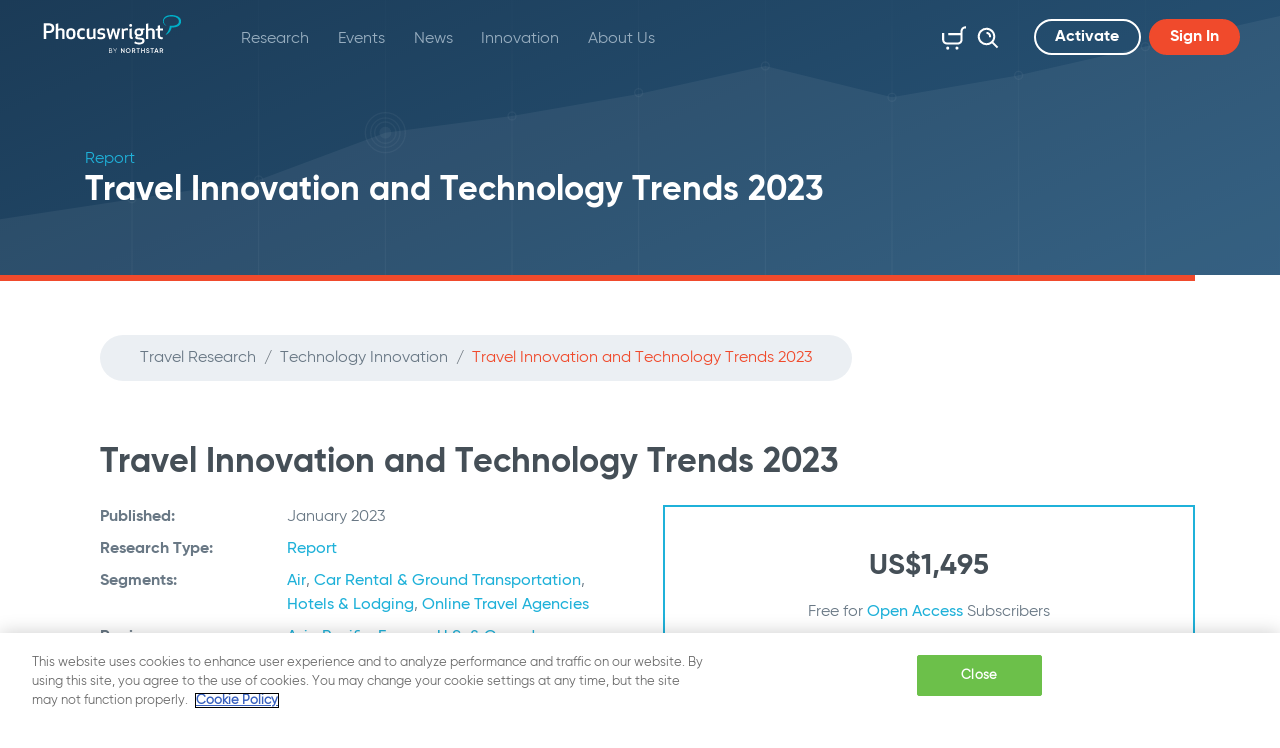

--- FILE ---
content_type: text/html; charset=utf-8
request_url: https://www.phocuswright.com/Travel-Research/Technology-Innovation/Travel-Innovation-and-Technology-Trends-2023-2147294298
body_size: 92813
content:





<!DOCTYPE html>
<html class="h-100">
<head id="ctl00_Head1">

<script type="application/ld+json">{"@context":"http://schema.org","@type":"Article","headline":"Travel Innovation and Technology Trends 2023","url":"https://www.phocuswright.com/travel-research/technology-innovation/travel-innovation-and-technology-trends-2023-2147294298","publisher":{"@type":"Organization","name":"Phocuswright"},"postId":"46955PCW","dateCreated":"2023-01-30T05:00:00Z","datePublished":"2023-01-30T05:00:00Z","dateModified":"2023-01-30T05:00:00Z","articleSection":"Research: Technology Innovation","keywords":["PC23 Technology Landing Page","PC23 Startups Research Landing Page","PC23 Distribution Research Landing Page","Technology Innovation","Air","Car Rental \u0026 Ground Transportation","Hotels \u0026 Lodging","Online Travel Agencies","Innovation","Open Access","2023","Report","Asia Pacific","Europe","U.S. \u0026 Canada","Robert Cole","Cathy Walsh","Hollis Thomases","Michael Coletta","Dmitry Koltunov","Adam Glickman","Lorraine Sileo","Norm Rose"]}</script>



<script>
var analytics_business_tag='';
var ad_set_businesstag=[];
var ad_set_adtype=['Article'];
var ad_set_adsection=['Research: Technology Innovation'];
var ad_set_adpostid=['46955PCW'];
var ad_set_adcreator=[];
var ad_set_adkeywords=['PC23 Technology Landing Page','PC23 Startups Research Landing Page','PC23 Distribution Research Landing Page','Technology Innovation','Air','Car Rental & Ground Transportation','Hotels & Lodging','Online Travel Agencies','Innovation','Open Access','2023','Report','Asia Pacific','Europe','U.S. & Canada','Robert Cole','Cathy Walsh','Hollis Thomases','Michael Coletta','Dmitry Koltunov','Adam Glickman','Lorraine Sileo','Norm Rose'];
</script>


<!-- HEAD INCLUDES begin -->

    <meta charset="utf-8">
    <meta http-equiv="X-UA-Compatible" content="IE=edge">
    <meta name="viewport" content="width=device-width, initial-scale=1">






    <link rel="stylesheet" href="https://use.typekit.net/qkn6cir.css">
    <script src="https://kit.fontawesome.com/fe3e55fd7c.js"></script>
    <link href="/dist/css/bootstrap.css?20240814" rel="stylesheet">
    <link type="text/css" rel="stylesheet" href="/js/JQueryUI/jquery-ui.min.css?20240814" />
    <link href="/Design/Templates/Design/css/main.min.css?20240814" rel="stylesheet" />
    <script src="https://code.jquery.com/jquery-3.5.1.min.js" integrity="sha256-9/aliU8dGd2tb6OSsuzixeV4y/faTqgFtohetphbbj0=" crossorigin="anonymous"></script>
    <script type="text/javascript" src="/Design/Templates/Design/lib/popper/popper.min.js?20240814"></script>
    <script type="text/javascript" src="/Design/Templates/Design/lib/pickadate/picker.js?20240814"></script>
    <script type="text/javascript" src="/js/powerbi.js?20240814"></script>
     <script src="/js/global.js?20240814"></script>
     <script type="text/javascript" src="/js/JQueryUI/jquery-ui.min.js?20240814">


    
        <script src="/dist/js/ntmserve.min.js?20240814"></script>
    
    <script src="/js/adsbygoogle.js?20240814"></script>       
    <script>
        var bIsAdblocked = (window.isAdsDisplayed === undefined ? "true" : "false");
    </script>
    <script>
 var gaPagekey = 58554792;
</script>
<!-- Google Tag Manager -->
<script>(function(w,d,s,l,i){w[l]=w[l]||[];w[l].push({'gtm.start':
new Date().getTime(),event:'gtm.js'});var f=d.getElementsByTagName(s)[0],
j=d.createElement(s),dl=l!='dataLayer'?'&l='+l:'';j.async=true;j.src=
'https://www.googletagmanager.com/gtm.js?id='+i+dl;f.parentNode.insertBefore(j,f);
})(window,document,'script','dataLayer','GTM-PPTDHH');</script>
<!-- End Google Tag Manager -->

<!-- Added for twitter sharing -->
<meta property="og:type" content="website">
<meta name="twitter:card" content="summary_large_image">



<!-- HEAD INCLUDES end -->
<link rel="apple-touch-icon" sizes="180x180" href="/Design/Templates/Design/apple-touch-icon.png" /><link rel="icon" type="image/png" sizes="32x32" href="/Design/Templates/Design/favicon-32x32.png" /><link rel="icon" type="image/png" sizes="16x16" href="/Design/Templates/Design/favicon-16x16.png" /><link rel="manifest" href="/Design/Templates/Design/site.webmanifest" /><meta name="msapplication-TileColor" content="#da532c" /><meta name="theme-color" content="#ffffff" /><meta name="description" content="Each year, Phocuswright publishes a content series that identifies the most significant innovation trends in travel technology and distribution for the upcoming year and beyond. This year we again incorporate the views of our extended analyst team, who contribute a range of perspectives and expertise. This report features brief introductions to the in-depth discussions that will be explored throughout the year." /><meta property="og:title" content="Travel Innovation and Technology Trends 2023" /><meta property="twitter:title" content="Travel Innovation and Technology Trends 2023" /><meta property="og:image" content="https://ik.imgkit.net/3vlqs5axxjf/PCW/uploadedImages/Products/2023/Report/_New_Product/report_TravelInnovation_2022.jpg?n=8891&amp;tr=w-1200%2Cfo-auto" /><meta property="twitter:image" content="https://ik.imgkit.net/3vlqs5axxjf/PCW/uploadedImages/Products/2023/Report/_New_Product/report_TravelInnovation_2022.jpg?n=8891&amp;tr=w-1200%2Cfo-auto" /><meta property="twitter:card" content="summary_large_image" /><meta property="og:type" content="website" /><meta property="og:description" content="Each year, Phocuswright publishes a content series that identifies the most significant innovation trends in travel technology and distribution for the upcoming year and beyond. This year we again incorporate the views of our extended analyst team, who contribute a range of perspectives and expertise. This report features brief introductions to the in-depth discussions that will be explored throughout the year." /><meta property="twitter:description" content="Each year, Phocuswright publishes a content series that identifies the most significant innovation trends in travel technology and distribution for the upcoming year and beyond. This year we again incorporate the views of our extended analyst team, who contribute a range of perspectives and expertise. This report features brief introductions to the in-depth discussions that will be explored throughout the year." /><meta property="og:url" content="https://www.phocuswright.com/Travel-Research/Technology-Innovation/Travel-Innovation-and-Technology-Trends-2023-2147294298" /><link rel="canonical" href="https://www.phocuswright.com/Travel-Research/Technology-Innovation/Travel-Innovation-and-Technology-Trends-2023-2147294298" /><meta name="pagesource" content="FILE" /><meta name="Pagekey" content="58554792" /><title>
	Travel Innovation and Technology Trends 2023: Phocuswright
</title></head>
<body id="ctl00_body" class="d-flex flex-column h-100">
    <script>
function initNTGOTags(){
console.log('olytics fire');
olytics.fire({behaviorId:'1562A8013245A7A',category:'PCW',tag:'PC23 Technology Landing Page,PC23 Startups Research Landing Page,PC23 Distribution Research Landing Page,Technology Innovation,Air,Car Rental & Ground Transportation,Hotels & Lodging,Online Travel Agencies,Innovation,Open Access,2023,Report,Asia Pacific,Europe,U.S. & Canada,Robert Cole,Cathy Walsh,Hollis Thomases,Michael Coletta,Dmitry Koltunov,Adam Glickman,Lorraine Sileo,Norm Rose'
});

}
</script>
<script src="//ai.northstartravelmedia.com/track/?oid=a096c672423f4f0b959219cb6a289904"></script>
<script>var _omlfp='';</script><script>function setMLGA4() {gtag('set', 'user_properties', {'Bombora_Domain': _ml.us.dm,'Bombora_Industry': _ml.us.ind,'Bombora_Revenue': _ml.us.cr,'Bombora_Size': _ml.us.cs,'Bombora_B2B_Interest': (_ml.us.tp && _ml.us.tp.length > 0) ? _ml.us.tp[0] : null,'Bombora_Interest_Group': (_ml.us.pc && _ml.us.pc.length > 0) ? _ml.us.pc[0] : null,'Bombora_Install_Data': (_ml.us.ins && _ml.us.ins.length > 0) ? _ml.us.ins[0] : null,'Bombora_Seniority': _ml.us.sn,'Bombora_Decision_Maker': _ml.us.dcm,'Bombora_Job_Function': (_ml.us.fa && _ml.us.fa.length > 0) ? _ml.us.fa[0] : null,'Bombora_Prof_Group': (_ml.us.pg && _ml.us.pg.length > 0) ? _ml.us.pg[0] : null}); }</script>
<!-- GA4 Script Start -->
<script async src="https://www.googletagmanager.com/gtag/js?id=G-E3BQQ7F66K"></script>
<script>
window.dataLayer = window.dataLayer || [];function gtag(){dataLayer.push(arguments);}gtag('js', new Date());
gtag('config', 'G-E3BQQ7F66K', {
'most_read':'46955 | 2023/01/30 |  | 58554792',
'page_key':'58554792',
'main_type':'PCW',
'publisher':'Phocuswright',
'template':'Product Page',
'subscription_type':'not subscribed',
'adblocker':bIsAdblocked});
</script>
<!-- GA4 Script End -->

    <script src="https://www.googletagmanager.com/gtag/js?id=G-E3BQQ7F66K"></script>

    <script>
        window.dataLayer = window.dataLayer || []; function gtag() { dataLayer.push(arguments); } gtag('js', new Date()); gtag('config', 'G-E3BQQ7F66K');
    </script>

    <!-- Google Tag Manager (noscript) -->
<noscript><iframe src="https://www.googletagmanager.com/ns.html?id=GTM-PPTDHH"
height="0" width="0" style="display:none;visibility:hidden"></iframe></noscript>
<!-- End Google Tag Manager (noscript) -->

    <div id="navbar-top">
    <!--<div class="bg-danger p-20 px-30 white-color banner">
        <img src="/images/icon-virus.svg?2" width="36" height="36"> <strong>COVID-19:</strong> Research, Fast Facts, Podcasts, Hotel Forecasts, Resources... <a class="d-inline-block d-sm-none white-color mt-2" href="https://www.phocuswright.com/Travel-Research/Research-Updates/2020/You-might-like-these-resources">Read More</a> <a href="https://www.phocuswright.com/Travel-Research/Research-Updates/2020/You-might-like-these-resources" class="btn btn-outline-light ml-lg-1 ml-xl-3 d-none d-sm-inline-block">Read More</a>
    </div>-->
    <nav class="navbar navbar-expand-md fixed-top">
        <a class="navbar-brand" href="/" title="Phocuswright | Market Research, Industry Intelligence">
            <img src="https://ik.imgkit.net/3vlqs5axxjf/PCW/ik-seo/images/logos/phocuswright-logo-pcwntg/Phocuswright-logo.svg?tr=w-145%2Ch-38%2Cfo-auto" alt="Phocuswright logo" title="Phocuswright | Market Research, Industry Intelligence">
        </a>
        <div class="navbar-side-sm">
            <a href="/Store/Cart.aspx" class="d-inline-block d-md-none" title="Cart">
                <span class="cart-badge"></span>
                <svg class="icon icon-28"><use xlink:href="/Design/Templates/Design/images/symbol-defs.svg?#icon-cart"></use></svg>
            </a>
            <button class="navbar-toggler" type="button" data-toggle="collapse" data-target="#navbarNavDropdown" aria-controls="navbarNavDropdown" aria-expanded="false" aria-label="Toggle navigation">
                <i class="iv iv-icon-hamburger"></i>
            </button>
        </div>
        <div class="collapse navbar-collapse" id="navbarNavDropdown">
            <ul class="navbar-nav flex-wrap w-100" id="nav">
                <li class="nav-item dropdown"><a class="nav-link dropdown-toggle" href="/Travel-Research" title="Research" data-toggle="dropdown" aria-haspopup="true" aria-expanded="false">Research</a><ul class="dropdown-menu"><li><a class="dropdown-item" target="_self" href="/Travel-Research" title="Overview" >Overview</a></li><li><a class="dropdown-item" target="_self" href="/Travel-Research/Search" title="Find Research" >Find Research</a></li><li><a class="dropdown-item" target="_self" href="/Travel-Research/Individual-Reports" title="Individual Reports" >Individual Reports</a></li><li><a class="dropdown-item" target="_self" href="/Subscriptions/Open-Access" title="Subscriptions" >Subscriptions</a></li><li><a class="dropdown-item" target="_self" href="/Subscriptions/Open-Access-Phocal-Point" title="Interactive Data" >Interactive Data</a></li><li class="dropdown"><a class="dropdown-item dropdown-toggle" href="/Special-Projects" title="Special Projects" >Special Projects<svg class="icon"><use xlink:href="/Design/Templates/Design/images/symbol-defs.svg?#icon-arrow-link"></use></svg></a><ul class="dropdown-menu"><li><a class="dropdown-item" target="_self" href="/Special-Projects" title="Overview" >Overview</a></li><li><a class="dropdown-item" target="_self" href="/Special-Projects#completed" title="Completed Projects" >Completed Projects</a></li><li><a class="dropdown-item" target="_self" href="/Special-Projects#project" title="Projects in Progress" >Projects in Progress</a></li><li><a class="dropdown-item" target="_self" href="/Special-Projects#upcoming" title="Upcoming Projects" >Upcoming Projects</a></li></ul></li><li><a class="dropdown-item" target="_self" href="/Custom-Research" title="Custom Travel Research" >Custom Travel Research</a></li><li><a class="dropdown-item" target="_self" href="/Analyst-Insights" title="Free Research Insights" >Free Research Insights</a></li><li class="dropdown"><a class="dropdown-item dropdown-toggle" href="/Services" title="Additional Services" >Additional Services<svg class="icon"><use xlink:href="/Design/Templates/Design/images/symbol-defs.svg?#icon-arrow-link"></use></svg></a><ul class="dropdown-menu"><li><a class="dropdown-item" target="_self" href="/Services" title="Overview" >Overview</a></li><li><a class="dropdown-item" target="_self" href="/Services/Speaking-Engagements/" title="Speaking Engagements" >Speaking Engagements</a></li><li><a class="dropdown-item" target="_self" href="/Services/Thought-Leadership/" title="Thought Leadership" >Thought Leadership</a></li><li><a class="dropdown-item" target="_self" href="/Services/Consulting/" title="Consulting" >Consulting</a></li></ul></li></ul></li><li class="nav-item dropdown"><a class="nav-link dropdown-toggle" href="/Events" title="Events" data-toggle="dropdown" aria-haspopup="true" aria-expanded="false">Events</a><ul class="dropdown-menu"><li><a class="dropdown-item" target="_self" href="/Events" title="Event Listing" >Event Listing</a></li><li><a class="dropdown-item" target="_blank" href="https://www.phocuswrightconference.com" title="Phocuswright Conference" >Phocuswright Conference</a></li><li><a class="dropdown-item" target="_blank" href="https://www.phocuswrighteurope.com" title="Phocuswright Europe" >Phocuswright Europe</a></li><li><a class="dropdown-item" target="_blank" href="https://www.phocuswright.com/Events/Travel-Marketing-AI-Summit" title="Travel Marketing AI Summit" >Travel Marketing AI Summit</a></li><li><a class="dropdown-item" target="_blank" href="https://traveltech-show.com/" title="TravelTech Show" >TravelTech Show</a></li><li><a class="dropdown-item" target="_self" href="/Events/Interested-In-Speaking" title="Speaking Opportunities" >Speaking Opportunities</a></li></ul></li><li class="nav-item dropdown"><a class="nav-link dropdown-toggle" href="/News" title="News" data-toggle="dropdown" aria-haspopup="true" aria-expanded="false">News</a><ul class="dropdown-menu"><li><a class="dropdown-item" target="_self" href="/News" title="PhocusWire News" >PhocusWire News</a></li><li><a class="dropdown-item" target="_self" href="/About-Us/In-The-News/" title="Phocuswright in the News" >Phocuswright in the News</a></li></ul></li><li class="nav-item dropdown"><a class="nav-link dropdown-toggle" href="/Innovation" title="Innovation" data-toggle="dropdown" aria-haspopup="true" aria-expanded="false">Innovation</a></li><li class="nav-item dropdown"><a class="nav-link dropdown-toggle" href="/About-Us" title="About Us" data-toggle="dropdown" aria-haspopup="true" aria-expanded="false">About Us</a><ul class="dropdown-menu"><li><a class="dropdown-item" target="_self" href="/Analysts/" title="Analysts" >Analysts</a></li><li><a class="dropdown-item" target="_self" href="/About-Us/Phocuswright-Team/" title="Phocuswright Team" >Phocuswright Team</a></li><li><a class="dropdown-item" target="_self" href="/About-Us/Our-Clients/" title="Our Clients" >Our Clients</a></li><li><a class="dropdown-item" target="_self" href="/About-Us/Careers/" title="Careers" >Careers</a></li><li><a class="dropdown-item" target="_self" href="/About-Us/FAQ/" title="FAQ" >FAQ</a></li><li><a class="dropdown-item" target="_self" href="/About-Us/Press-Room/" title="Press Room" >Press Room</a></li><li><a class="dropdown-item" target="_self" href="/About-Us/Pawsome-Crew/" title="Pawsome Crew" >Pawsome Crew</a></li></ul></li>
                <!-- Collapsing navbar -->
                <li class="nav-item dropdown d-none" id="more">
                    <a class="nav-link dropdown-toggle" href="#" id="navbarShowMore" data-toggle="dropdown" aria-haspopup="true" aria-expanded="false">
                        More
                    </a>
                    <ul class="dropdown-menu dropdown-menu-right" aria-labelledby="navbarShowMore" id="more-list"></ul>
                </li><!-- /.Collapsing navbar -->
                <!-- Cart and search on md, lg, xl -->
                <li class="nav-item icon-nav-item exclude ml-md-auto d-none d-md-block">
                    <a href="/Store/Cart.aspx" class="nav-link" title="Cart">
                        <span class="cart-badge"></span>
                        <svg class="icon icon-28"><use xlink:href="/Design/Templates/Design/images/symbol-defs.svg?#icon-cart"></use></svg>
                    </a>
                </li>
                <li class="nav-item icon-nav-item exclude d-none d-md-block">
                    <div class="search">
                        <a href="#" title="Search" class="nav-link submit head-jq-do-search">
                            <svg class="icon icon-28"><use xlink:href="/Design/Templates/Design/images/symbol-defs.svg?#icon-search"></use></svg>
                        </a>
                        <input type="text" class="form-control no-border headSearchtxt" placeholder="Search">
                    </div>
                </li>
                <!-- Search on xs, sm -->
                <li class="nav-item exclude d-block d-md-none">
                    <div class="search fixed">
                        <a href="#" title="Search" class="nav-link submit head-jq-do-search3">
                            <svg class="icon icon-28"><use xlink:href="/Design/Templates/Design/images/symbol-defs.svg?#icon-search"></use></svg>
                        </a>
                        <input type="text" class="form-control no-border headSearchtxt3" placeholder="Search">
                    </div>
                </li>
                <!-- /.Search on xs, sm -->
                <!--LOGGED OUT-->
<li class="nav-item exclude d-none d-md-block">
    <a title="Sign up" rel="nofollow" class="btn btn-outline-light ml-md-4 mr-md-2 register-link">Activate</a>
</li>
<li class="nav-item exclude d-none d-md-block">
    <a title="Login" class="btn btn-primary trigger-login login-link">Sign In</a>
</li><!-- /Activate and login on md -->
<!-- Activate and login on xs, sm -->
<li class="nav-item exclude d-flex d-md-none">
    <a title="Sign up" rel="nofollow" class="btn btn-outline-light ml-md-4 mr-3 flex-fill register-link">Activate</a>
    <a title="Login" class="btn btn-primary flex-fill trigger-login login-link">Sign In</a>
</li><!-- /.Activate and login on xs, sm -->
<!--LOGGED OUT END-->

            </ul>
        </div>
    </nav>
</div>







    


    <!-- BEGIN: Content -->
    <main id="ctl00_main1" role="main" class="flex-shrink-0">
        
	<div class=""><header>
    <div class="container">
        <div class="row">
            <div class="col-12">
                <span class="display-1">Report</span>
                <span class="display-2">Travel Innovation and Technology Trends 2023</span>
            </div>
        </div>
    </div>
</header>






<div class="report-page"><div class="d-flex align-content-stretch report-content opened" id="navbar-side"><input name="ctl00$ContentPlaceHolder1$ctl00$9786bb6e-90e1-4871-bb33-c42563daa51c$521efbc8-5a08-47a6-9d2a-913782418f18$Product1$ProductTeaser1$relatedHiddenFLD" type="hidden" id="ctl00_ContentPlaceHolder1_ctl00_9786bb6e-90e1-4871-bb33-c42563daa51c_521efbc8-5a08-47a6-9d2a-913782418f18_Product1_ProductTeaser1_relatedHiddenFLD" value="&lt;div class=&quot;carousel-multi-item-wrapper&quot;>&lt;div id=&quot;carousel-fe0d55d4-1a42-442e-9ace-701b2c1c6b04&quot; class=&quot;carousel slide carousel-multi-item carousel-md-4 carousel-1 carousel-fe0d55d4-1a42-442e-9ace-701b2c1c6b04&quot; data-interval=&#39;false&#39; data-max-visible=&quot;3&quot;>&lt;div class=&quot;container&quot;>&lt;div class=&quot;row&quot;>&lt;div class=&quot;col-12&quot;>&lt;span class=&quot;display-3 middle-gray-color&quot;>&lt;/span>&lt;h2 class=&quot;h1&quot;>Related Travel Research&lt;/h2>&lt;p class=&quot;mb-40&quot;>&lt;/p>&lt;/div>&lt;/div>&lt;/div>&lt;div class=&quot;carousel-inner&quot; role=&quot;listbox&quot;>&lt;div class=&quot;carousel-item active&quot;>&lt;div class=&quot;col-12 col-md-4&quot;>&lt;div class=&quot;card&quot;>&lt;div class=&quot;row no-gutters card-body&quot;>&lt;div class=&quot;col-12 col-xxl-5 text-center text-xxl-left&quot; >&lt;div class=&quot;card-img-outside-wrapper&quot;>&lt;img src = &quot;/uploadedImages/Products/2023/Analysis/_New_Product/Images/report_CruiseTech_2023.jpg?n=2215&quot;  alt=&quot;Navigating the Digital Wave: Cruise Tech Post-COVID&quot;  title=&quot;Navigating the Digital Wave: Cruise Tech Post-COVID&quot;   class=&quot;img-fluid card-img-outside&quot; />&lt;/div>&lt;/div>&lt;div class=&quot;col-12 col-xxl-7 d-xxl-flex flex-column&quot;>&lt;a href=&quot;/Travel-Research/Technology-Innovation/Navigating-the-Digital-Wave-Cruise-Tech-Post-COVID&quot;  title=&quot;Navigating the Digital Wave: Cruise Tech Post-COVID&quot;  class=&quot;card-title stretched-link border-0&quot; title=&quot;Navigating the Digital Wave: Cruise Tech Post-COVID&quot; >Navigating the Digital Wave: Cruise Tech Post-COVID&lt;/a>&lt;div class=&quot;card-text&quot;>If anything, positive came out of the pandemic for the cruise industry, it may be the acceleration of...&lt;/div>&lt;div class=&quot;mt-auto&quot;>&lt;a href=&quot;/Travel-Research/Technology-Innovation&quot; title=&quot;Technology Innovation&quot; class=&quot;badge badge-pill badge-light position-relative z-index-1000&quot;>Technology Innovation&lt;/a>&lt;/div>&lt;a href=&quot;/Travel-Research/Technology-Innovation/Navigating-the-Digital-Wave-Cruise-Tech-Post-COVID&quot;  title=&quot;Navigating the Digital Wave: Cruise Tech Post-COVID&quot;  class=&quot;btn btn-primary position-relative z-index-1000 mr-auto&quot; title=&quot;Navigating the Digital Wave: Cruise Tech Post-COVID&quot; > Read More&lt;/a>&lt;/div>&lt;/div>&lt;/div>&lt;/div>&lt;/div>&lt;div class=&quot;carousel-item&quot;>&lt;div class=&quot;col-12 col-md-4&quot;>&lt;div class=&quot;card&quot;>&lt;div class=&quot;row no-gutters card-body&quot;>&lt;div class=&quot;col-12 col-xxl-5 text-center text-xxl-left&quot; >&lt;div class=&quot;card-img-outside-wrapper&quot;>&lt;img src = &quot;/uploadedImages/Products/2023/Analysis/_New_Product/report_CTRSocialMedia_2023.jpg?n=2167&quot;  alt=&quot;Under the Influence: Social Media’s Role in Trip Planning and Inspiration&quot;  title=&quot;Under the Influence: Social Media’s Role in Trip Planning and Inspiration&quot;   class=&quot;img-fluid card-img-outside&quot; />&lt;/div>&lt;/div>&lt;div class=&quot;col-12 col-xxl-7 d-xxl-flex flex-column&quot;>&lt;a href=&quot;/Travel-Research/Social-Search/Under-the-Influence-Social-Medias-Role-in-Trip-Planning-and-Inspiration&quot;  title=&quot;Under the Influence: Social Media’s Role in Trip Planning and Inspiration&quot;  class=&quot;card-title stretched-link border-0&quot; title=&quot;Under the Influence: Social Media’s Role in Trip Planning and Inspiration&quot; >Under the Influence: Social Media’s Role in Trip Planning and Inspiration&lt;/a>&lt;div class=&quot;card-text&quot;>Travel is alive and buzzing in the social media ecosystem. Users, brands and influencers are all...&lt;/div>&lt;div class=&quot;mt-auto&quot;>&lt;a href=&quot;/Travel-Research/Social-Search&quot; title=&quot;Social &amp; Search&quot; class=&quot;badge badge-pill badge-light position-relative z-index-1000&quot;>Social &amp; Search&lt;/a>&lt;/div>&lt;a href=&quot;/Travel-Research/Social-Search/Under-the-Influence-Social-Medias-Role-in-Trip-Planning-and-Inspiration&quot;  title=&quot;Under the Influence: Social Media’s Role in Trip Planning and Inspiration&quot;  class=&quot;btn btn-primary position-relative z-index-1000 mr-auto&quot; title=&quot;Under the Influence: Social Media’s Role in Trip Planning and Inspiration&quot; > Read More&lt;/a>&lt;/div>&lt;/div>&lt;/div>&lt;/div>&lt;/div>&lt;/div>&lt;div class=&quot;container&quot; style=&#39;display:none&#39;>&lt;div class=&quot;row&quot;>&lt;div class=&quot;d-none d-md-flex col-md-3&quot;>&lt;/div>&lt;div class=&quot;d-none d-md-flex col-md-6 justify-content-center mt-auto&quot;>&lt;ol class=&quot;carousel-indicators&quot;>&lt;li data-target=&quot;#carousel-fe0d55d4-1a42-442e-9ace-701b2c1c6b04&quot; data-slide-to=&quot;0&quot; class=&quot;active&quot;>&lt;/li>&lt;li data-target=&quot;#carousel-fe0d55d4-1a42-442e-9ace-701b2c1c6b04&quot; data-slide-to=&quot;1&quot; class=&quot;&quot;>&lt;/li>&lt;/ol>&lt;/div>&lt;div class=&quot;carousel-controls-wrapper d-block col-sm-12 d-md-flex col-md-3 justify-content-md-end&quot;>&lt;div class=&quot;carousel-controls d-flex justify-content-between d-md-block&quot;>&lt;a class=&quot;link-button&quot; data-target=&quot;#carousel-fe0d55d4-1a42-442e-9ace-701b2c1c6b04&quot; data-slide=&quot;prev&quot; title=&quot;Previous&quot;>&lt;svg class=&quot;icon icon-30 flipped&quot;>&lt;use xlink:href=&quot;/images/symbol-defs.svg?#icon-arrow-link&quot;>&lt;/use>&lt;/svg>&lt;/a>&lt;a class=&quot;link-button&quot; data-target=&quot;#carousel-fe0d55d4-1a42-442e-9ace-701b2c1c6b04&quot; data-slide=&quot;next&quot; title=&quot;Next&quot;>&lt;svg class=&quot;icon icon-30&quot;>&lt;use xlink:href=&quot;/images/symbol-defs.svg?#icon-arrow-link&quot;>&lt;/use>&lt;/svg>&lt;/a>&lt;/div>&lt;/div>&lt;/div>&lt;/div>&lt;/div>&lt;/div>&lt;div class=&quot;m-fix&quot;>&lt;/div>" />
    <div style="display:none">
        <div class="carousel-multi-item-wrapper"><div id="carousel-8c7e449b-280f-4311-8518-cd862e97777c" class="carousel slide carousel-multi-item carousel-md-4 carousel-1 carousel-8c7e449b-280f-4311-8518-cd862e97777c" data-interval='false' data-max-visible="3"><div class="container"><div class="row"><div class="col-12"><span class="display-3 middle-gray-color"></span><h2 class="h1">Related Travel Research</h2><p class="mb-40"></p></div></div></div><div class="carousel-inner" role="listbox"><div class="carousel-item active"><div class="col-12 col-md-4"><div class="card"><div class="row no-gutters card-body"><div class="col-12 col-xxl-5 text-center text-xxl-left" ><div class="card-img-outside-wrapper"><img src = "/uploadedImages/Products/2026/Report/_New_Product/Images/report_loyaltybundle2026.jpg?n=5066"  alt="Travel Loyalty in 2026: What Consumers Want, What Brands Deliver"  title="Travel Loyalty in 2026: What Consumers Want, What Brands Deliver"   class="img-fluid card-img-outside" /></div></div><div class="col-12 col-xxl-7 d-xxl-flex flex-column"><a href="/Travel-Research/Consumer-Trends/Travel-Loyalty-in-2026-What-Consumers-Want-What-Brands-Deliver"  title="Travel Loyalty in 2026: What Consumers Want, What Brands Deliver"  class="card-title stretched-link border-0" title="Travel Loyalty in 2026: What Consumers Want, What Brands Deliver" >Travel Loyalty in 2026: What Consumers Want, What Brands Deliver</a><div class="card-text">In this report series:Beyond Points: Rethinking Loyalty and Brand Consistency in TravelPlaying...</div><div class="mt-auto"><a href="/Travel-Research/ConsumerTrends" title="Consumer Trends" class="badge badge-pill badge-light position-relative z-index-1000">Consumer Trends</a></div><a href="/Travel-Research/Consumer-Trends/Travel-Loyalty-in-2026-What-Consumers-Want-What-Brands-Deliver"  title="Travel Loyalty in 2026: What Consumers Want, What Brands Deliver"  class="btn btn-primary position-relative z-index-1000 mr-auto" title="Travel Loyalty in 2026: What Consumers Want, What Brands Deliver" > Read More</a></div></div></div></div></div><div class="carousel-item"><div class="col-12 col-md-4"><div class="card"><div class="row no-gutters card-body"><div class="col-12 col-xxl-5 text-center text-xxl-left" ><div class="card-img-outside-wrapper"><img src = "/uploadedImages/Products/2026/Report/_New_Product/report_globablb2bagenticAI.jpg"  alt="Budgets, Barriers and the Race to Agentic AI"  title="Budgets, Barriers and the Race to Agentic AI"   class="img-fluid card-img-outside" /></div></div><div class="col-12 col-xxl-7 d-xxl-flex flex-column"><a href="/Travel-Research/Consumer-Trends/Budgets-Barriers-and-the-Race-to-Agentic-AI"  title="Budgets, Barriers and the Race to Agentic AI"  class="card-title stretched-link border-0" title="Budgets, Barriers and the Race to Agentic AI" >Budgets, Barriers and the Race to Agentic AI</a><div class="card-text">Based on a global survey of senior travel executives, this research examines where gen AI and agentic...</div><div class="mt-auto"><a href="/Travel-Research/ConsumerTrends" title="Consumer Trends" class="badge badge-pill badge-light position-relative z-index-1000">Consumer Trends</a></div><a href="/Travel-Research/Consumer-Trends/Budgets-Barriers-and-the-Race-to-Agentic-AI"  title="Budgets, Barriers and the Race to Agentic AI"  class="btn btn-primary position-relative z-index-1000 mr-auto" title="Budgets, Barriers and the Race to Agentic AI" > Read More</a></div></div></div></div></div><div class="carousel-item"><div class="col-12 col-md-4"><div class="card"><div class="row no-gutters card-body"><div class="col-12 col-xxl-5 text-center text-xxl-left" ><div class="card-img-outside-wrapper"><img src = "/uploadedImages/Products/2025/Report/_New_Product/report_loyalty3_2026.png"  alt="Getting With the Program: Membership, Usage and Perceptions of Travel Loyalty Schemes"  title="Getting With the Program: Membership, Usage and Perceptions of Travel Loyalty Schemes"   class="img-fluid card-img-outside" /></div></div><div class="col-12 col-xxl-7 d-xxl-flex flex-column"><a href="/Travel-Research/Consumer-Trends/Getting-With-the-Program-Membership-Usage-and-Perceptions-of-Travel-Loyalty-Schemes"  title="Getting With the Program: Membership, Usage and Perceptions of Travel Loyalty Schemes"  class="card-title stretched-link border-0" title="Getting With the Program: Membership, Usage and Perceptions of Travel Loyalty Schemes" >Getting With the Program: Membership, Usage and Perceptions of Travel Loyalty Schemes</a><div class="card-text">Phocuswright’s Getting With the Program: Membership, Usage and Perceptions of Value for Travel Loyalty...</div><div class="mt-auto"><a href="/Travel-Research/ConsumerTrends" title="Consumer Trends" class="badge badge-pill badge-light position-relative z-index-1000">Consumer Trends</a></div><a href="/Travel-Research/Consumer-Trends/Getting-With-the-Program-Membership-Usage-and-Perceptions-of-Travel-Loyalty-Schemes"  title="Getting With the Program: Membership, Usage and Perceptions of Travel Loyalty Schemes"  class="btn btn-primary position-relative z-index-1000 mr-auto" title="Getting With the Program: Membership, Usage and Perceptions of Travel Loyalty Schemes" > Read More</a></div></div></div></div></div></div><div class="container" style='display:none'><div class="row"><div class="d-none d-md-flex col-md-3"></div><div class="d-none d-md-flex col-md-6 justify-content-center mt-auto"><ol class="carousel-indicators"><li data-target="#carousel-8c7e449b-280f-4311-8518-cd862e97777c" data-slide-to="0" class="active"></li><li data-target="#carousel-8c7e449b-280f-4311-8518-cd862e97777c" data-slide-to="1" class=""></li><li data-target="#carousel-8c7e449b-280f-4311-8518-cd862e97777c" data-slide-to="2" class=""></li></ol></div><div class="carousel-controls-wrapper d-block col-sm-12 d-md-flex col-md-3 justify-content-md-end"><div class="carousel-controls d-flex justify-content-between d-md-block"><a class="link-button" data-target="#carousel-8c7e449b-280f-4311-8518-cd862e97777c" data-slide="prev" title="Previous"><svg class="icon icon-30 flipped"><use xlink:href="/images/symbol-defs.svg?#icon-arrow-link"></use></svg></a><a class="link-button" data-target="#carousel-8c7e449b-280f-4311-8518-cd862e97777c" data-slide="next" title="Next"><svg class="icon icon-30"><use xlink:href="/images/symbol-defs.svg?#icon-arrow-link"></use></svg></a></div></div></div></div></div></div><div class="m-fix"></div>



    </div>
  <section class="cms  active">
    <div class="container">
        <div class="row">
            <div class="col-12">
    <!-- Breadcrumbs -->
    <nav class="nav nav-breadcrumb" aria-label="breadcrumb"><ol class="breadcrumb">
<li class="breadcrumb-item"><a href="/Travel-Research" title="Travel Research"  class="breadcrumb-link">Travel Research</a></li>
<li class="breadcrumb-item"><a href="/Travel-Research/Technology-Innovation" title="Technology Innovation"  class="breadcrumb-link">Technology Innovation</a></li>
<li class="breadcrumb-item active" aria-current="page">Travel Innovation and Technology Trends 2023</li>

</ol></nav>
    <!-- /.Breadcrumbs -->
    <h1>Travel Innovation and Technology Trends 2023</h1>
</div>
<div class="col-12 col-md-6">
    <dl class="row">
        <dt class="col-sm-4">Published:</dt><dd class="col-sm-8">January 2023</dd>
        <dt class="col-sm-4">Research Type:</dt><dd class="col-sm-8"><a href='/Travel-Research/Report' title="Report">Report</a></dd>
        
        
        
        <dt class="col-sm-4">Segments:</dt><dd class="col-sm-8"><a href='/Travel-Research/Air' title="Air">Air</a>, <a href='/Travel-Research/Car-Rental-Ground-Transportation' title="Car Rental & Ground Transportation">Car Rental & Ground Transportation</a>, <a href='/Travel-Research/Hotels-Lodging' title="Hotels & Lodging">Hotels & Lodging</a>, <a href='/Travel-Research/Online-Travel-Agencies' title="Online Travel Agencies">Online Travel Agencies</a></dd>
        <dt class="col-sm-4">Regions:</dt><dd class="col-sm-8"><a href='/Travel-Research/Asia-Pacific' title="Asia Pacific">Asia Pacific</a>, <a href='/Travel-Research/Europe' title="Europe">Europe</a>, <a href='/Travel-Research/North-America' title="U.S. & Canada">U.S. & Canada</a></dd>
        
    </dl>
</div>
            <div class="col-12 col-md-6">
    <div class="p-40 text-center border-2 border-primary">
        <div class="row">
            <div class="col-12 d-md-flex flex-column">
                
                <div class="h2">US$1,495</div>
                <p>Free for <a class="btn-link" data-toggle="modal" editions="Open Access" data-target="#promoModal"> Open Access</a> Subscribers</p>
                <a href="/Store/AddToCart.aspx?id=46955" rel="nofollow" _pid="46955" class="btn btn-primary mt-auto mx-auto mb-0 jq-add-basket">Add to Cart</a>
            </div>
        </div>
    </div>
</div>
            <div class="col-12">
                <h2>Summary</h2><p>As the world fully reopens in the wake of the COVID-19 pandemic, the travel industry can once again focus its attention squarely on the future. While significant challenges remain (i.e., inflation, recession, staffing, international conflict), it’s a good time to place strategy and competitive edge-building at the forefront. </p><p>Each year, Phocuswright's expert analysts identify the technology and innovation trends that will influence travel significantly in the coming year and beyond. This year, we’re exploring the growing roles of social media and Web3 in travel, addressing the realities of sustainability and our fragmented technology landscape, and pondering the impact of the next game-changing technologies like generative AI and eVTOLs. </p><p>For greater analyst insights, see the <a href="https://www.phocuswright.com/Travel-Research/Research-Updates/2023/watch-now-Travel-Innovation-and-Technology-Trends-2023-online-event" ek-link="true" title="accompanying webinar">accompanying webinar</a>, in which the authors of these articles discussed the developments of these technology-focused travel trends live.</p><p>This overview article features brief introductions to the eight trends, for which full trend analysis is linked below. With
the single purchase of this Travel Innovation and Technology Trends overview,
the following articles are automatically
included at no additional cost: </p><ul><li><a href="https://www.phocuswright.com/Travel-Research/Technology-Innovation/The-Future-of-Social-Media-Influencers-and-Social-Commerce-in-Travel" ek-link="true" title="The Future of Social Media, Influencers and Social Commerce in Travel">The Future of Social Media, Influencers and Social Commerce in Travel</a></li><li><a href="https://www.phocuswright.com/Travel-Research/Technology-Innovation/Roundup-Web3-Is-Proving-Its-Value-in-Travel" ek-link="true" title="Roundup: Web3 Is Proving Itself in Travel">Roundup: Web3 Is Proving Itself in Travel </a></li><li><a href="https://www.phocuswright.com/Travel-Research/Technology-Innovation/Green-Travel-Innovation-Now-Yes-Now-" ek-link="true" title="Green Travel Innovation Now (Yes, Now!)">Green Travel Innovation Now (Yes, Now!)</a></li><li><a href="https://www.phocuswright.com/Travel-Research/Technology-Innovation/No-Travel-Experience-Necessary-More-Outsiders-Enter-the-OTA-Market" ek-link="true" title="No Travel Experience Necessary: More Outsiders Enter the OTA Market">No Travel Experience Necessary: More Outsiders Enter the OTA Market</a></li><li><a href="https://www.phocuswright.com/Travel-Research/Technology-Innovation/Generative-AI-Transforming-the-Travel-Cycle" ek-link="true" title="Generative AI: Transforming the Travel Cycle">Generative AI: Transforming the Travel Cycle</a></li><li><a href="https://www.phocuswright.com/Travel-Research/Technology-Innovation/Real-Time-Revolution-in-Hotel-Operations" ek-link="true" title="Real-Time Revolution in Digital Hotel Operations">Real-Time Revolution in Digital Hotel Operations</a></li><li><a href="https://www.phocuswright.com/Travel-Research/Technology-Innovation/eVTOLs-in-Travel-Viable-Addition-or-Flights-of-Fancy-2147308796" ek-link="true" title="eVTOLs in Travel: Viable Addition or Flights of Fancy?">eVTOLs in Travel: Viable Addition or Flights of Fancy?</a></li><li><a href="https://www.phocuswright.com/Travel-Research/Technology-Innovation/Super-Apps-Secret-Sauce-" ek-link="true" title="Super Apps’ Secret Sauce">Super Apps’ Secret Sauce</a></li></ul><p> </p><ul />
            </div>
            <div class="col-12" >
                <div class="h2">Analysts</div>
                <div class="row mb-n30">
                    <div class="col-12 col-sm-6 col-md-4 col-lg-3 col-xl-2">
    <div class="card card-single shadow-hov">
        <div class="img-wrapper">
            <div class="img-border">
                <div class="card-img">
                    <img src="/uploadedImages/Analysts/Coletta-350x382.jpg" class="mx-auto mx-md-0 ml-md-0 mr-md-auto img-fluid"  alt="Michael Coletta"  title="Michael Coletta" >
                </div>
            </div>
        </div>
        <div class="card-body card-body-xs">
            <a href="/Analysts/Michael-Coletta" title="Michael Coletta" class="stretched-link">
                Michael Coletta
            </a>
        </div>
    </div>
</div><div class="col-12 col-sm-6 col-md-4 col-lg-3 col-xl-2">
    <div class="card card-single shadow-hov">
        <div class="img-wrapper">
            <div class="img-border">
                <div class="card-img">
                    <img src="/uploadedImages/Analysts/Cole-350x382.jpg" class="mx-auto mx-md-0 ml-md-0 mr-md-auto img-fluid"  alt="Robert Cole"  title="Robert Cole" >
                </div>
            </div>
        </div>
        <div class="card-body card-body-xs">
            <a href="/Analysts/Robert-Cole" title="Robert Cole" class="stretched-link">
                Robert Cole
            </a>
        </div>
    </div>
</div><div class="col-12 col-sm-6 col-md-4 col-lg-3 col-xl-2">
    <div class="card card-single shadow-hov">
        <div class="img-wrapper">
            <div class="img-border">
                <div class="card-img">
                    <img src="/uploadedImages/Analysts/Images/WalshCathy-350b.jpg" class="mx-auto mx-md-0 ml-md-0 mr-md-auto img-fluid"  alt="Cathy Walsh"  title="Cathy Walsh" >
                </div>
            </div>
        </div>
        <div class="card-body card-body-xs">
            <a href="/Analysts/Cathy-Schetzina" title="Cathy Walsh" class="stretched-link">
                Cathy Walsh
            </a>
        </div>
    </div>
</div><div class="col-12 col-sm-6 col-md-4 col-lg-3 col-xl-2">
    <div class="card card-single shadow-hov">
        <div class="img-wrapper">
            <div class="img-border">
                <div class="card-img">
                    <img src="/uploadedImages/Analysts/Images/ThomasesHollis-350.jpg" class="mx-auto mx-md-0 ml-md-0 mr-md-auto img-fluid"  alt="Hollis Thomases"  title="Hollis Thomases" >
                </div>
            </div>
        </div>
        <div class="card-body card-body-xs">
            <a href="/Analysts/Hollis-Thomases" title="Hollis Thomases" class="stretched-link">
                Hollis Thomases
            </a>
        </div>
    </div>
</div><div class="col-12 col-sm-6 col-md-4 col-lg-3 col-xl-2">
    <div class="card card-single shadow-hov">
        <div class="img-wrapper">
            <div class="img-border">
                <div class="card-img">
                    <img src="/uploadedImages/Analysts/Images/KolnutovD.png?n=9196" class="mx-auto mx-md-0 ml-md-0 mr-md-auto img-fluid"  alt="Dmitry Koltunov"  title="Dmitry Koltunov" >
                </div>
            </div>
        </div>
        <div class="card-body card-body-xs">
            <a href="/Analysts/Dmitry-Kolnutov" title="Dmitry Koltunov" class="stretched-link">
                Dmitry Koltunov
            </a>
        </div>
    </div>
</div><div class="col-12 col-sm-6 col-md-4 col-lg-3 col-xl-2">
    <div class="card card-single shadow-hov">
        <div class="img-wrapper">
            <div class="img-border">
                <div class="card-img">
                    <img src="/uploadedImages/Analysts/Images/Adam_Glickman_350x382.jpg?n=4788" class="mx-auto mx-md-0 ml-md-0 mr-md-auto img-fluid"  alt="Adam Glickman"  title="Adam Glickman" >
                </div>
            </div>
        </div>
        <div class="card-body card-body-xs">
            <a href="/Analysts/Adam-Glickman" title="Adam Glickman" class="stretched-link">
                Adam Glickman
            </a>
        </div>
    </div>
</div><div class="col-12 col-sm-6 col-md-4 col-lg-3 col-xl-2">
    <div class="card card-single shadow-hov">
        <div class="img-wrapper">
            <div class="img-border">
                <div class="card-img">
                    <img src="/uploadedImages/Analysts/Sileo-350x382.jpg" class="mx-auto mx-md-0 ml-md-0 mr-md-auto img-fluid"  alt="Lorraine Sileo"  title="Lorraine Sileo" >
                </div>
            </div>
        </div>
        <div class="card-body card-body-xs">
            <a href="/Analysts/Lorraine-Sileo" title="Lorraine Sileo" class="stretched-link">
                Lorraine Sileo
            </a>
        </div>
    </div>
</div><div class="col-12 col-sm-6 col-md-4 col-lg-3 col-xl-2">
    <div class="card card-single shadow-hov">
        <div class="img-wrapper">
            <div class="img-border">
                <div class="card-img">
                    <img src="/uploadedImages/Analysts/Images/RoseNorm-350.jpg" class="mx-auto mx-md-0 ml-md-0 mr-md-auto img-fluid"  alt="Norm Rose"  title="Norm Rose" >
                </div>
            </div>
        </div>
        <div class="card-body card-body-xs">
            <a href="/Analysts/Norm-Rose" title="Norm Rose" class="stretched-link">
                Norm Rose
            </a>
        </div>
    </div>
</div>
                </div>
            </div>
        </div>
    </div>
    <div class="m-fix"></div><!-- add this at the bottom of every cms content row to keep margins between them consistent -->
</section>
    <!--Open Access modal-->
    <div class="modal modal-promo-open-access fade" id="promoModal" tabindex="-1" role="dialog" aria-labelledby="promoModalLabel" aria-hidden="true">
        <div class="modal-dialog" role="document">
            <div class="modal-content">
                <div class="modal-header">
                    <div class="modal-title">
                        <div class="row">
                            <div class="col-6 col-md-6 col-lg-5">
                                <img id="oaLogo" src="/images/logos/open-access-logo.svg" class="mb-3 mb-md-0" />
                                <img id="oaPlusLogo" src="/images/logos/open-access-plus-big.svg" class="mb-3 mb-md-0" />
                            </div>
                            <div class="col-12 col-md-6 col-lg-7 headline-wrapper">
                                <div class="headline">
                                    <span class="secondary-color" id="promoModalLabel">Free For Subscribers</span>
                                </div>
                            </div>
                        </div>
                    </div>
                </div>
                <div class="modal-body">
                    <div class="d-none d-lg-block">
                        <div class="callout" id="oaDiv">
                            <h2>What is Open Access</h2>
                            <p class="display-3">An Open Access subscription provides company-wide access to the whole library of Phocuswright’s travel research and data visualization.</p>
                            <a href="/Subscriptions/Open-Access" title="Learn More" class="btn btn-primary mb-4 px-5">Learn More</a>
                            <h2>Curious? Contact our team to learn more:</h2>
                            <a href="tel:1-860-350-4084;501" class="link-40 mr-4" title="Call" rel="nofollow">
                                <i class="iv iv-icon-phone-secondary"></i>
                                +1 860 350-4084 501
                            </a>
                            <a href="mailto:sales@phocuswright.com" class="link-40" title="Email" rel="nofollow">
                                <i class="iv iv-icon-email-secondary"></i>
                                sales@phocuswright.com
                            </a>
                        </div>
                        <div class="callout"  id="oaPlusDiv">
                            <h2>What is Open Access+</h2>
                            <p class="display-3">With Open Access+, your company gets access to Phocuswright's full travel research library and data visualization PLUS Special Project deliverables. </p>
                            <a href="/Subscriptions/Open-Access-Plus" title="Learn More" class="btn btn-primary mb-4 px-5">Learn More</a>
                            <h2>Curious? Contact our team to learn more:</h2>
                            <a href="tel:1-860-350-4084;501" class="link-40 mr-4" title="Call" rel="nofollow">
                                <i class="iv iv-icon-phone-secondary"></i>
                                +1 860 350-4084 501
                            </a>
                            <a href="mailto:sales@phocuswright.com" class="link-40" title="Email" rel="nofollow">
                                <i class="iv iv-icon-email-secondary"></i>
                                sales@phocuswright.com
                            </a>
                        </div>
                        <div>
                            <h2>Provide your information and we'll contact you:</h2>
                            <form id="contactForm" class="form-xl" >
                                <div id="errorDiv" style="display:none;"  class="alert alert-danger"></div>
                                <div class="form-row">
                                    <div class="form-group col-md-6 required">
                                        
                                        <input type="text" class="form-control form-control-lg required" id="firstname"  placeholder="First name *">
                                    </div>
                                    <div class="form-group col-md-6 required">
                                        
                                        <input type="text" class="form-control form-control-lg required" id="lastname"  placeholder="Last name *">
                                    </div>
                                </div>
                                <div class="form-row">
                                    <div class="form-group col-md-6 required">
                                        
                                        <input type="text" class="form-control form-control-lg required" id="title"  placeholder="Job title *">
                                    </div>
                                    <div class="form-group col-md-6 required">
                                        
                                        <input type="text" class="form-control form-control-lg required" id="company"  placeholder="Company *">
                                    </div>
                                </div>
                                <div class="form-row">
                                    <div class="form-group col-md-6 required">
                                        
                                        <select class="form-control" id="industry" >
                                            <option value="">Industry *</option>
                                            <option value="Advertising/Marketing" id="chkAdvertising">Advertising/Marketing</option>
                                            <option value="Air" id="chkAir">Air</option>
                                            <option value="Content/Community" id="chkContent">Content/Community</option>
                                            <option value="Corporate Travel/TMC" id="chkCorp">Corporate Travel/TMC</option>
                                            <option value="Cruise" id="chkCruise">Cruise</option>
                                            <option value="DMO/CVB/Tourist Organization" id="chkDMO">DMO/CVB/Tourist Organization</option>
                                            <option value="Education" id="chkEdu">Education</option>
                                            <option value="Financial Services" id="chkFin">Financial Services</option>
                                            <option value="Government" id="chkGov">Government</option>
                                            <option value="Ground Transportation" id="chkGrd">Ground Transportation</option>
                                            <option value="Lodging" id="chkLodg">Lodging</option>
                                            <option value="Meetings & Events" id="chkMtg">Meetings & Events</option>
                                            <option value="PR/Mediat" id="chkPR">PR/Media</option>
                                            <option value="Professional Services" id="chkProf">Professional Services</option>
                                            <option value="Technology Solutions Provider" id="chkTechSol">Technology Solutions Provider</option>
                                            <option value="Tour Operator/Wholesaler" id="chkTourOp">Tour Operator/Wholesaler</option>
                                            <option value="Tours & Activities" id="chkTour">Tours & Activities</option>
                                            <option value="Travel Agency (online/offline)" id="chkTrav">Travel Agency (online/offline)</option>
                                            <option value="Other" id="chkOter">Other</option>
                                        </select>
                                    </div>
                                    <div class="form-group col-md-6 required">
                                        
                                        <select class="form-control" id="country" >
                                            <option value="">Country *</option>
                                            <option value="Afghanistan">Afghanistan</option>
                                            <option value="Aland Islands">Aland Islands</option>
                                            <option value="Albania">Albania</option>
                                            <option value="Algeria">Algeria</option>
                                            <option value="Andorra">Andorra</option>
                                            <option value="Angola">Angola</option>
                                            <option value="Anguilla">Anguilla</option>
                                            <option value="Antarctica">Antarctica</option>
                                            <option value="Antigua and Barbuda">Antigua and Barbuda</option>
                                            <option value="Argentina">Argentina</option>
                                            <option value="Armenia">Armenia</option>
                                            <option value="Aruba">Aruba</option>
                                            <option value="Australia">Australia</option>
                                            <option value="Austria">Austria</option>
                                            <option value="Azerbaijan">Azerbaijan</option>
                                            <option value="Bahamas">Bahamas</option>
                                            <option value="Bahrain">Bahrain</option>
                                            <option value="Bangladesh">Bangladesh</option>
                                            <option value="Barbados">Barbados</option>
                                            <option value="Belarus">Belarus</option>
                                            <option value="Belgium">Belgium</option>
                                            <option value="Belize">Belize</option>
                                            <option value="Benin">Benin</option>
                                            <option value="Bermuda">Bermuda</option>
                                            <option value="Bhutan">Bhutan</option>
                                            <option value="Bolivia, Plurinational State of">Bolivia, Plurinational State of</option>
                                            <option value="Bonaire, Sint Eustatius and Saba">Bonaire, Sint Eustatius and Saba</option>
                                            <option value="Bosnia and Herzegovina">Bosnia and Herzegovina</option>
                                            <option value="Botswana">Botswana</option>
                                            <option value="Bouvet Island">Bouvet Island</option>
                                            <option value="Brazil">Brazil</option>
                                            <option value="British Indian Ocean Territory">British Indian Ocean Territory</option>
                                            <option value="Brunei Darussalam">Brunei Darussalam</option>
                                            <option value="Bulgaria">Bulgaria</option>
                                            <option value="Burkina Faso">Burkina Faso</option>
                                            <option value="Burundi">Burundi</option>
                                            <option value="Cambodia">Cambodia</option>
                                            <option value="Cameroon">Cameroon</option>
                                            <option value="Canada">Canada</option>
                                            <option value="Cape Verde">Cape Verde</option>
                                            <option value="Cayman Islands">Cayman Islands</option>
                                            <option value="Central African Republic">Central African Republic</option>
                                            <option value="Chad">Chad</option>
                                            <option value="Chile">Chile</option>
                                            <option value="China">China</option>
                                            <option value="Christmas Island">Christmas Island</option>
                                            <option value="Cocos (Keeling) Islands">Cocos (Keeling) Islands</option>
                                            <option value="Colombia">Colombia</option>
                                            <option value="Comoros">Comoros</option>
                                            <option value="Congo">Congo</option>
                                            <option value="Congo, the Democratic Republic of the">Congo, the Democratic Republic of the</option>
                                            <option value="Cook Islands">Cook Islands</option>
                                            <option value="Costa Rica">Costa Rica</option>
                                            <option value="Cote d’Ivoire">Cote d’Ivoire</option>
                                            <option value="Croatia">Croatia</option>
                                            <option value="Cuba">Cuba</option>
                                            <option value="Curaçao">Curaçao</option>
                                            <option value="Cyprus">Cyprus</option>
                                            <option value="Czech Republic">Czech Republic</option>
                                            <option value="Denmark">Denmark</option>
                                            <option value="Djibouti">Djibouti</option>
                                            <option value="Dominica">Dominica</option>
                                            <option value="Dominican Republic">Dominican Republic</option>
                                            <option value="Ecuador">Ecuador</option>
                                            <option value="Egypt">Egypt</option>
                                            <option value="El Salvador">El Salvador</option>
                                            <option value="Equatorial Guinea">Equatorial Guinea</option>
                                            <option value="Eritrea">Eritrea</option>
                                            <option value="Estonia">Estonia</option>
                                            <option value="Ethiopia">Ethiopia</option>
                                            <option value="Falkland Islands (Malvinas)">Falkland Islands (Malvinas)</option>
                                            <option value="Faroe Islands">Faroe Islands</option>
                                            <option value="Fiji">Fiji</option>
                                            <option value="Finland">Finland</option>
                                            <option value="France">France</option>
                                            <option value="French Guiana">French Guiana</option>
                                            <option value="French Polynesia">French Polynesia</option>
                                            <option value="French Southern Territories">French Southern Territories</option>
                                            <option value="Gabon">Gabon</option>
                                            <option value="Gambia">Gambia</option>
                                            <option value="Georgia">Georgia</option>
                                            <option value="Germany">Germany</option>
                                            <option value="Ghana">Ghana</option>
                                            <option value="Gibraltar">Gibraltar</option>
                                            <option value="Greece">Greece</option>
                                            <option value="Greenland">Greenland</option>
                                            <option value="Grenada">Grenada</option>
                                            <option value="Guadeloupe">Guadeloupe</option>
                                            <option value="Guatemala">Guatemala</option>
                                            <option value="Guernsey">Guernsey</option>
                                            <option value="Guinea">Guinea</option>
                                            <option value="Guinea-Bissau">Guinea-Bissau</option>
                                            <option value="Guyana">Guyana</option>
                                            <option value="Haiti">Haiti</option>
                                            <option value="Heard Island and McDonald Islands">Heard Island and McDonald Islands</option>
                                            <option value="Holy See (Vatican City State)">Holy See (Vatican City State)</option>
                                            <option value="Honduras">Honduras</option>
                                            <option value="Hungary">Hungary</option>
                                            <option value="Iceland">Iceland</option>
                                            <option value="India">India</option>
                                            <option value="Indonesia">Indonesia</option>
                                            <option value="Iran, Islamic Republic of">Iran, Islamic Republic of</option>
                                            <option value="Iraq">Iraq</option>
                                            <option value="Ireland">Ireland</option>
                                            <option value="Isle of Man">Isle of Man</option>
                                            <option value="Israel">Israel</option>
                                            <option value="Italy">Italy</option>
                                            <option value="Jamaica">Jamaica</option>
                                            <option value="Japan">Japan</option>
                                            <option value="Jersey">Jersey</option>
                                            <option value="Jordan">Jordan</option>
                                            <option value="Kazakhstan">Kazakhstan</option>
                                            <option value="Kenya">Kenya</option>
                                            <option value="Kiribati">Kiribati</option>
                                            <option value="Korea, Democratic People’s Republic of">Korea, Democratic People’s Republic of</option>
                                            <option value="Korea, Republic of">Korea, Republic of</option>
                                            <option value="Kuwait">Kuwait</option>
                                            <option value="Kyrgyzstan">Kyrgyzstan</option>
                                            <option value="Lao People’s Democratic Republic">Lao People’s Democratic Republic</option>
                                            <option value="Latvia">Latvia</option>
                                            <option value="Lebanon">Lebanon</option>
                                            <option value="Lesotho">Lesotho</option>
                                            <option value="Liberia">Liberia</option>
                                            <option value="Libyan Arab Jamahiriya">Libyan Arab Jamahiriya</option>
                                            <option value="Liechtenstein">Liechtenstein</option>
                                            <option value="Lithuania">Lithuania</option>
                                            <option value="Luxembourg">Luxembourg</option>
                                            <option value="Macao">Macao</option>
                                            <option value="Macedonia, the former Yugoslav Republic of">Macedonia, the former Yugoslav Republic of</option>
                                            <option value="Madagascar">Madagascar</option>
                                            <option value="Malawi">Malawi</option>
                                            <option value="Malaysia">Malaysia</option>
                                            <option value="Maldives">Maldives</option>
                                            <option value="Mali">Mali</option>
                                            <option value="Malta">Malta</option>
                                            <option value="Martinique">Martinique</option>
                                            <option value="Mauritania">Mauritania</option>
                                            <option value="Mauritius">Mauritius</option>
                                            <option value="Mayotte">Mayotte</option>
                                            <option value="Mexico">Mexico</option>
                                            <option value="Moldova, Republic of">Moldova, Republic of</option>
                                            <option value="Monaco">Monaco</option>
                                            <option value="Mongolia">Mongolia</option>
                                            <option value="Montenegro">Montenegro</option>
                                            <option value="Montserrat">Montserrat</option>
                                            <option value="Morocco">Morocco</option>
                                            <option value="Mozambique">Mozambique</option>
                                            <option value="Myanmar">Myanmar</option>
                                            <option value="Namibia">Namibia</option>
                                            <option value="Nauru">Nauru</option>
                                            <option value="Nepal">Nepal</option>
                                            <option value="Netherlands">Netherlands</option>
                                            <option value="New Caledonia">New Caledonia</option>
                                            <option value="New Zealand">New Zealand</option>
                                            <option value="Nicaragua">Nicaragua</option>
                                            <option value="Niger">Niger</option>
                                            <option value="Nigeria">Nigeria</option>
                                            <option value="Niue">Niue</option>
                                            <option value="Norfolk Island">Norfolk Island</option>
                                            <option value="Norway">Norway</option>
                                            <option value="Oman">Oman</option>
                                            <option value="Other">Other</option>
                                            <option value="Pakistan">Pakistan</option>
                                            <option value="Palestine">Palestine</option>
                                            <option value="Panama">Panama</option>
                                            <option value="Papua New Guinea">Papua New Guinea</option>
                                            <option value="Paraguay">Paraguay</option>
                                            <option value="Peru">Peru</option>
                                            <option value="Philippines">Philippines</option>
                                            <option value="Pitcairn">Pitcairn</option>
                                            <option value="Poland">Poland</option>
                                            <option value="Portugal">Portugal</option>
                                            <option value="Qatar">Qatar</option>
                                            <option value="Reunion">Reunion</option>
                                            <option value="Romania">Romania</option>
                                            <option value="Russian Federation">Russian Federation</option>
                                            <option value="Rwanda">Rwanda</option>
                                            <option value="Saint Barthélemy">Saint Barthélemy</option>
                                            <option value="Saint Helena, Ascension and Tristan da Cunha">Saint Helena, Ascension and Tristan da Cunha</option>
                                            <option value="Saint Kitts and Nevis">Saint Kitts and Nevis</option>
                                            <option value="Saint Lucia">Saint Lucia</option>
                                            <option value="Saint Martin (French part)">Saint Martin (French part)</option>
                                            <option value="Saint Pierre and Miquelon">Saint Pierre and Miquelon</option>
                                            <option value="Saint Vincent and the Grenadines">Saint Vincent and the Grenadines</option>
                                            <option value="Samoa">Samoa</option>
                                            <option value="San Marino">San Marino</option>
                                            <option value="Sao Tome and Principe">Sao Tome and Principe</option>
                                            <option value="Saudi Arabia">Saudi Arabia</option>
                                            <option value="Senegal">Senegal</option>
                                            <option value="Serbia">Serbia</option>
                                            <option value="Seychelles">Seychelles</option>
                                            <option value="Sierra Leone">Sierra Leone</option>
                                            <option value="Singapore">Singapore</option>
                                            <option value="Sint Maarten (Dutch part)">Sint Maarten (Dutch part)</option>
                                            <option value="Slovakia">Slovakia</option>
                                            <option value="Slovenia">Slovenia</option>
                                            <option value="Solomon Islands">Solomon Islands</option>
                                            <option value="Somalia">Somalia</option>
                                            <option value="South Africa">South Africa</option>
                                            <option value="South Georgia and the South Sandwich Islands">South Georgia and the South Sandwich Islands</option>
                                            <option value="South Sudan">South Sudan</option>
                                            <option value="Spain">Spain</option>
                                            <option value="Sri Lanka">Sri Lanka</option>
                                            <option value="Sudan">Sudan</option>
                                            <option value="Suriname">Suriname</option>
                                            <option value="Svalbard and Jan Mayen">Svalbard and Jan Mayen</option>
                                            <option value="Swaziland">Swaziland</option>
                                            <option value="Sweden">Sweden</option>
                                            <option value="Switzerland">Switzerland</option>
                                            <option value="Syrian Arab Republic">Syrian Arab Republic</option>
                                            <option value="Taiwan">Taiwan</option>
                                            <option value="Tajikistan">Tajikistan</option>
                                            <option value="Tanzania, United Republic of">Tanzania, United Republic of</option>
                                            <option value="Thailand">Thailand</option>
                                            <option value="Timor-Leste">Timor-Leste</option>
                                            <option value="Togo">Togo</option>
                                            <option value="Tokelau">Tokelau</option>
                                            <option value="Tonga">Tonga</option>
                                            <option value="Trinidad and Tobago">Trinidad and Tobago</option>
                                            <option value="Tunisia">Tunisia</option>
                                            <option value="Turkey">Turkey</option>
                                            <option value="Turkmenistan">Turkmenistan</option>
                                            <option value="Turks and Caicos Islands">Turks and Caicos Islands</option>
                                            <option value="Tuvalu">Tuvalu</option>
                                            <option value="Uganda">Uganda</option>
                                            <option value="Ukraine">Ukraine</option>
                                            <option value="United Arab Emirates">United Arab Emirates</option>
                                            <option value="United Kingdom">United Kingdom</option>
                                            <option value="United States">United States</option>
                                            <option value="Uruguay">Uruguay</option>
                                            <option value="Uzbekistan">Uzbekistan</option>
                                            <option value="Vanuatu">Vanuatu</option>
                                            <option value="Venezuela, Bolivarian Republic of">Venezuela, Bolivarian Republic of</option>
                                            <option value="Vietnam">Vietnam</option>
                                            <option value="Virgin Islands, British">Virgin Islands, British</option>
                                            <option value="Wallis and Futuna">Wallis and Futuna</option>
                                            <option value="Western Sahara">Western Sahara</option>
                                            <option value="Yemen">Yemen</option>
                                            <option value="Zambia">Zambia</option>
                                            <option value="Zimbabwe">Zimbabwe</option>
                                            <option value="Other">Other</option>
                                        </select>
                                    </div>
                                </div>
                                <div class="form-row mb-0">
                                    <div class="form-group col-md-6 required">
                                        
                                        <input type="text" class="form-control form-control-lg"  id="email" placeholder="Email *">
                                    </div>
                                    <div class="form-group col-md-6">
                                        
                                        <input type="text"  class="form-control form-control-lg " id="phone" placeholder="Phone">
                                    </div>
                                </div>
                                 <div class="form-row mb-0">
                                    <div class="form-group col-12">
                                        
                                        <textarea rows="2" class="form-control form-control-lg"  id="notes" placeholder="Notes"></textarea>
                                    </div>
                                </div>
                                <button id="oaModalSendBTN" class="btn btn-primary mt-4 mb-0 px-5">Send</button>
                                <div style="margin-top:10px;display:none;" id="successDiv" class="alert alert-success"></div>
                            </form>
                        </div>
                    </div>
                    <div class="d-block d-lg-none">
                        <div class="callout">
                            <h2>What is Open Access</h2>
                            <p class="display-3">An Open Access subscription provides company-wide access to the whole library of Phocuswright’s travel research and data visualization.</p>
                            <button class="btn btn-primary px-5">Learn More</button>
                        </div>
                        <h2>Curious? Contact Our Team to Learn More:</h2>
                        <a href="tel:1-860-350-4084;501" class="link-40 d-block" title="Call" rel="nofollow">
                            <i class="iv iv-icon-phone-secondary"></i>
                            +1 860 350-4084 501
                        </a>
                        <a href="mailto:sales@phocuswright.com" class="link-40 d-block" title="Email" rel="nofollow">
                            <i class="iv iv-icon-email-secondary"></i>
                            sales@phocuswright.com
                        </a>
                    </div>
                </div>
                <a data-dismiss="modal" class="close" aria-label="Close">
                    <i class="iv iv-icon-close"></i>
                </a>
            </div>
        </div>
    </div>
    <!-- /.Open Access modal -->
    
    <script type="text/javascript">
        $("#oaModalSendBTN").click(function () {
            var prod = "";
            var ed = "";
            if (validateFields()) {
                if (window.location.href.toLowerCase().indexOf("/search") > 0) {
                    try {
                        var oaPlcName = JSON.parse(sessionStorage.oaPlaceholderName);
                        prod = oaPlcName["oaPlaceholderName"];
                    }
                    catch (error) {
                        prod = "";
                    }
                }
                try {
                        var edName = JSON.parse(sessionStorage.editions);
                        ed = edName["editions"];
                    }
                    catch (error) {
                        ed = "";
                    }
                
                $.ajax
                    ({
                        type: "POST",
                        url: "/service/reportautocomplete.asmx/SendContactForm",
                        data: '{"first":"'+$("#firstname").val()+'","last":"' + $("#lastname").val() + '","title":"' + $("#title").val() + '","company":"' + $("#company").val() + '","industry":"' + $("#industry").val() + '","country":"' + $("#country").val() + '","email":"' + $("#email").val() + '","phone":"' + $("#phone").val() + '","url":"' + window.location.href + '","product":"' + prod + '","oaOrPlus":"'+ed+'","notes":"'+$("#notes").val()+'"}',
                        contentType: "application/json; charset=utf-8",
                        dataType: "json",
                        success: function (msg) {
                            $("#successDiv").text("Thank you for your interest in Phocuswright's "+ed+" research subscription. Your message has been received and the Phocuswright team with be in touch with you shortly!");
                            $("#successDiv").show();
                            $("#oaModalSendBTN").prop('disabled', true);
                        },
                        error: function (msg) {
                            $("#errorDiv").text("There was an error while sending, please send an email to sales@phocuswright.com");
                            $("#errorDiv").show();
                            $("#oaModalSendBTN").prop('disabled', false);
                        },
                    });
                return false;
            }
            else {
                return false;
            }
        });
        function validateFields() {
            var retVal = true;
            var errLbl = "Please complete all required (*) fields.";
            var re = /\S+@\S+\.\S+/;
            var a = $("#firstname").val();
            if ($("#firstname").val() == "") {
                retVal = false;
            }
            else if ($("#lastname").val() == "") {
                retVal = false;
            }
            else if ($("#title").val() == "") {
                retVal = false;
            }
            else if ($("#company").val() == "") {
                retVal = false;
            }
            else if ($("#industry").val() == "") {
                retVal = false;
            }
            else if ($("#country").val() == "") {
                retVal = false;
            }
            else if ($("#email").val() == "" || re.test(String($("#email").val()).toLowerCase()) == false) {
                errLbl = "Please ensure email is in correct format.";
                retVal = false;
            }
            if (retVal == false) {
                $("#errorDiv").text(errLbl);
                $("#errorDiv").show();
            }
            else {
                $("#errorDiv").hide();
                return true;
            }
        }
    </script>




     <script type="text/javascript">    
        $( document ).ready(function() {
            var related = $("#" + 'ctl00_ContentPlaceHolder1_ctl00_9786bb6e-90e1-4871-bb33-c42563daa51c_521efbc8-5a08-47a6-9d2a-913782418f18_Product1_ProductTeaser1_relatedHiddenFLD').val();
            if (related == null || related == undefined || related == "") {
                $(".relatedLST").hide();
            }
            else {
                $(".relatedLST").html(related);
                $(".relatedLST").show();
                //multiCarousel();
            }
            if ($(window).width() < 768) {
                $(".nav-toc").addClass("active");
                $(".cms").addClass("active");
            }
        });
    </script>
















</div></div><section class="relatedLST home pastel-light-bg" style="display:none"></section>




		



        </main>

    <!-- END: Content -->

    

<!-- BEGIN: Footer -->
<footer class="footer mt-auto">
    <div class="container">
        <div class="row align-items-md-end py-6 contact">
            <div class="col-12 col-md-3 order-1 order-md-0 text-center text-md-left">
                <img src="/images/logos/phocuswright-logo-footer-pcwntg.svg" class="img-fluid img-logo-phocuswright mt-4 mt-md-0 mb-md-1" alt="Phocuswright logo" title="Phocuswright - The Global Travel Market Research Company" />
            </div>
            <div class="col-12 col-md-6 text-center order-0 order-md-1">
                <span class="display-3 mb-4">Contact Us</span>
                <p class="mb-1">For any questions you may have, please call or email us at</p>
                <a href="tel:1-860-350-4084;501" class="link-30 mr-3" title="Call us" rel="nofollow">
                    <i class="iv iv-icon-phone"></i>
                    +1 860 350-4084
                </a>
                <br class="d-inline d-sm-none" />
                <a href="mailto:info@phocuswright.com" class="link-30" title="Email us" rel="nofollow">
                    <i class="iv iv-icon-email"></i>
                    info@phocuswright.com
                </a>
                <div class="col-12 text-center" style="margin-top: 5px;">
                    <a href="/about-us/contact-us" class="btn btn-primary" title="Contact Us">More Options</a>
                </div>
            </div>
            <div class="col-12 col-md-3 text-right order-2 order-md-2">
                <a class="link-button d-none d-md-inline-block" id="scroll-top">
                    <i class="iv iv-icon-arrow-top"></i>
                </a>
            </div>
        </div>
        <div class="bust-out"></div>
        <div class="row second py-6">
            <div class="col-sm-12 col-md-4">
                <div class="row top">
                    <div class="col-sm-6 services">
                        <a href="/About-Us" target="_self">About Phocuswright</a><a href="/Events" target="_self">Events</a><a href="/About-Us/FAQ/" target="_self">FAQ</a><a href="/About-Us/Copyright/" target="_self">Copyright</a><a href="/about-us/contact-us" target="_self">Contact Us</a>
                    </div>
                    <div class="col-sm-6 services">
                        <a href="/Travel-Research" target="_self">Research</a><a href="/News" target="_self">News</a><a href="/About-Us/Privacy-Policy" target="_self">Privacy & Terms</a><a href="/About-Us/Press-Room/" target="_self">Press Room</a>
                    </div>
                </div>
                <div class="row">
                    <div class="col-sm-12 d-none d-md-block">
                        <span class="muted-1 mb-3">A wholly owned subsidiary of</span>
                        <a href="https://www.northstartravelgroup.com/" title="Northstar Travel Group" target="_blank"><img src="https://ik.imgkit.net/3vlqs5axxjf/CORP/ik-seo/images/logos/NorthstarLogo_White_RGB/Northstar-Travel-Group.png" class="img-fluid img-logo-northstar" alt="Northstar Travel Group logo" title="Northstar Travel Group" /></a>
                    </div>
                </div>
            </div>
            <div class="col-sm-12 col-md-6">
                <div class="row top">
                    <div class="col-sm-12">
                        <div class="row align-items-end">
                            <div class="col-lg-12 col-xl-8">
                                <span class="display-4 mb-3">Email Updates</span>
                                Register for Phocuswright emails about research data, events and more
                            </div>
                            <div class="col-lg-12 col-xl-4">
                                <a class="btn btn-primary mt-2" target="_blank" href="https://go.northstartravelgroup.com/l/206032/2017-04-29/5v192">Sign Up</a>
                            </div>
                        </div>
                    </div>
                </div>
                <div class="row mt-md-auto">
                    <div class="col-12">
                        <span class="muted-2 mt-auto">Copyright &copy; 2026 by Northstar Travel Media LLC. All Rights Reserved. 301 Route 17 N., Suite 1150, Rutherford, NJ 07070 USA | Telephone: +1 201 902-2000</span>
                    </div>
                </div>
            </div>
            <div class="d-none d-md-block col-md-2">
                <div class="d-flex flex-wrap flex-row justify-content-end">
                    <a href="https://twitter.com/Phocuswright" title="Phocuswright on Twitter" target="_blank" class="link-button mx-1">
                        <i class="iv iv-icon-button-twitter"></i>
                    </a>
                    <a href="https://www.linkedin.com/company/phocuswright-inc." title="Phocuswright on LinkedIn" target="_blank" class="link-button mx-1">
                        <i class="iv iv-icon-button-linkedin"></i>
                    </a>
                </div>
                <div class="d-flex flex-wrap flex-row justify-content-end py-2">
                    <a href="https://www.youtube.com/user/PhoCusWright" title="Phocuswright on YouTube" target="_blank" class="link-button mx-1">
                        <i class="iv iv-icon-button-youtube"></i>
                    </a>
                    <a href="https://www.facebook.com/Phocuswright/" title="Phocuswright on Facebook" target="_blank" class="link-button mx-1">
                        <i class="iv iv-icon-button-facebook"></i>
                    </a>
                </div>
                <div class="d-flex flex-wrap flex-row justify-content-end">
                    <a href="https://www.instagram.com/phocuswrightinc/" title="Phocuswright on Instagram" target="_blank" class="link-button mx-1">
                        <i class="iv iv-icon-button-instagram"></i>
                    </a>
                </div>
            </div>
            <div class="col-12" style="margin: 15px auto 0px auto;"><span class="text"><a title="The Phocuswright Conference" href="https://www.phocuswrightconference.com/" target="_blank">The Phocuswright Conference</a>&nbsp;&nbsp;•&nbsp;&nbsp;<a title="Phocuswright Europe" href="https://www.phocuswrighteurope.com/" target="_blank">Phocuswright Europe</a>&nbsp;&nbsp;•&nbsp;&nbsp;<a title="Global Startup Pitch" href="https://witevents.com/globalstartuppitch/" target="_blank">Global Startup Pitch</a>&nbsp;&nbsp;•&nbsp;&nbsp;<a title="PhocusWire" href="https://www.phocuswire.com/" target="_blank">PhocusWire</a>&nbsp;&nbsp;•&nbsp;&nbsp;<a title="Web In Travel" href="https://www.webintravel.com/" target="_blank">Web In Travel</a>&nbsp;&nbsp;•&nbsp;&nbsp;<a title="Retail Travel" href="https://www.northstartravelgroup.com/Audiences/Retail-Travel" target="_blank">Retail Travel</a>&nbsp;&nbsp;•&nbsp;&nbsp;<a title="Hotel Investment" href="https://www.northstartravelgroup.com/Audiences/Hotel-Investment" target="_blank">Hotel Investment</a></span></div>

        </div>
    </div>
</footer>
 <!-- END: Footer -->

    
    <!-- FOOTER INCLUDES begin -->

    <script src="/Design/Templates/Design/lib/svgxuse/svgxuse.min.js?20240814"></script>
    <script src="/Design/Templates/Design/lib/bootstrap/bootstrap.min.js?20240814"></script>
    <script src="/Design/Templates/Design/lib/bootstrap-multilevel-navbar/bootstrap-4-hover-navbar.js?20240814"></script>
    <script src="/Design/Templates/Design/js/bootstrap-collapsing-navbar.js?20240814"></script>
    <script src="/Design/Templates/Design/js/bootstrap-shrinking-navbar.js?20240814"></script>
    <script src="/Design/Templates/Design/js/navbar-search.js?20240814"></script>
    <script src="/Design/Templates/Design/js/bootstrap-multiple-item-carousel.js?20240814"></script>
    <script src="/Design/Templates/Design/js/bootstrap-clickable-parent-navbar.js?20240814"></script>
    <script src="/Design/Templates/Design/js/bootstrap-navigateable-tabs.js?20240814"></script>
    <script src="/Design/Templates/Design/js/world-map.js?20240814"></script>
    <script src="/Design/Templates/Design/js/footer-scroll-top.js?20240814"></script>
    <script src="/Design/Templates/Design/js/bootstrap-sidebar.js?20240814"></script>
    <script src="/Design/Templates/Design/js/bootstrap-sidebar-new.js?20240814"></script>
    <script src="/Design/Templates/Design/js/scroll-to.js?20240814"></script>
    <script src="/Design/Templates/Design/lib/simplebar/simplebar.min.js?20240814"></script>

    <script type="text/javascript" src="/js/custom_ui.js?20240814"></script>
    <script type="text/javascript" src="/js/site.js?20240814"></script>
    <script type="text/javascript" src="/js/search.js?20240814"></script>

    

    <script>
        window.intercomSettings = {
            app_id: "lj7hhiia"
        };
    </script>
    <script>(function () { var w = window; var ic = w.Intercom; if (typeof ic === "function") { ic('reattach_activator'); ic('update', intercomSettings); } else { var d = document; var i = function () { i.c(arguments) }; i.q = []; i.c = function (args) { i.q.push(args) }; w.Intercom = i; function l() { var s = d.createElement('script'); s.type = 'text/javascript'; s.async = true; s.src = 'https://widget.intercom.io/widget/lj7hhiia'; var x = d.getElementsByTagName('script')[0]; x.parentNode.insertBefore(s, x); } if (w.attachEvent) { w.attachEvent('onload', l); } else { w.addEventListener('load', l, false); } } })()</script>
    <!-- FOOTER INCLUDES end -->





    

</body>
</html>



--- FILE ---
content_type: text/javascript
request_url: https://polo.feathr.co/v1/analytics/match/script.js?a_id=5cadecf187056a000ef37147&pk=feathr
body_size: -278
content:
(function (w) {
    
        
    if (typeof w.feathr === 'function') {
        w.feathr('integrate', 'ttd', '697d4336b93f910002ca41df');
    }
        
        
    if (typeof w.feathr === 'function') {
        w.feathr('match', '697d4336b93f910002ca41df');
    }
        
    
}(window));

--- FILE ---
content_type: application/javascript
request_url: https://www.phocuswright.com/Design/Templates/Design/js/bootstrap-sidebar.js?20240814
body_size: 842
content:
// adapted from https://bootstrapious.com/p/bootstrap-sidebar

$(document).ready(function () { 

    $('.btn-toggle-open, .btn-toggle-collapse').on('click', function () {
        $('#navbar-side nav, .report-page header, .report-page .cms').toggleClass('active');        
    });

    $(window).on('scroll', function () {
        var top = $(window).scrollTop();
        
        var height = 'calc(100vh - 58px)';

        if (top < 276) {
            height = 'calc(100vh - 275px - 6px - 46px + ' + top + 'px - 15px)';
        }

        $('#navbar-side nav > sticky-top > .nav-wrapper').css('height', height);
    });
});


--- FILE ---
content_type: image/svg+xml
request_url: https://www.phocuswright.com/Design/Templates/Design/images/view-defs.svg
body_size: 80316
content:
<?xml version="1.0" encoding="utf-8"?><svg width="379" height="376" viewBox="0 0 379 376" xmlns="http://www.w3.org/2000/svg" xmlns:xlink="http://www.w3.org/1999/xlink"><view id="icon-advertising" viewBox="319 270 30 30"/><svg viewBox="0 0 30 30" width="30" height="30" x="319" y="270" xmlns="http://www.w3.org/2000/svg"><path d="M4.4 14.2V9.8H3.3c-.6 0-1.1.5-1.1 1.1v2.2c0 .6.5 1.1 1.1 1.1h1.1zm2.2-6.7v8.8H3.3C1.5 16.3 0 14.8 0 13v-2.2C0 9 1.5 7.5 3.3 7.5h3.3zm4.5 6.2l15.6 6.2V3.8l-2.2.9v11.9l-2.2-.9v-10l-11.2 4.6v3.4zm-2.3-5l20-8.2v22.6l-15.6-6.2v5.6l2.8 2.8-4.7 4.7-2.9-2.9-1.8-1.8v-6.7h2.2v5.8l1.1 1.1 1.3 1.3 1.6-1.6-1.2-1.2-.6-.6V16l-2.2-.9V8.7z" fill="#1fb1d9"/></svg><view id="icon-ai" viewBox="289 210 30 30"/><svg width="30" height="30" viewBox="0 0 30 30" x="289" y="210" xmlns="http://www.w3.org/2000/svg"><path fill="#1FB1D9" d="M0 11.68V9.47h2.85v2.21H0zm27.16 8.839v-2.21H30v2.21h-2.84zM18.315 0h2.21v5.054h4.42v4.42H30v2.211h-5.055v2.21H30v2.21h-5.055v2.205h.006v2.21h-.006v4.424h-4.42V30h-2.21v-5.056h-2.21V30h-2.21v-5.056h-2.21V30h-2.21v-5.056h-4.42v-4.42H0v-2.21h5.055v-2.209H0v-2.21h5.055v-8.84h4.42V0h2.21v5.054h2.21V0h2.21v5.054h2.21V0zM7.265 22.735h15.47V7.265H7.265v15.47zm3.768-6.74l-1.556.003-.006-2.21 2.869-.008 1.129 2.058L16.46 9.18l2.52 4.714h1.544v2.21h-2.87l-1.022-1.915-2.967 6.602-2.633-4.797z" opacity=".912"/></svg><view id="icon-air" viewBox="259 60 30 30"/><svg viewBox="0 0 30 30" width="30" height="30" x="259" y="60" xmlns="http://www.w3.org/2000/svg"><path d="M12.5 21.5l-.4-.5-.8-1-1.2.2h-.3v-.4l.2-1.2-1-.8-.5-.4L5.1 15l.1-.1 3.9 1.5.4.2 1.6.6.5-.8.4-.7.1-.1c.2-.4.5-.7.7-1.1l.7-.9c1.6-2.2 3.5-4.3 5.3-6 .1-.1.2-.2.3-.2.4-.3.7-.6 1.1-.9.2-.2.4-.3.6-.4.1-.1.3-.2.4-.3.1-.1.2-.2.3-.2.5-.4 1.1-.7 1.6-1 .1-.1.2-.1.3-.2.2-.1.3-.2.5-.2.2-.1.3-.1.5-.2s.3-.1.5-.1c.1 0 .3-.1.4-.1.3-.1.6-.1.9-.1h.1v.1c0 .3 0 .6-.1.9 0 .1-.1.3-.1.4 0 .2-.1.3-.1.5-.2.5-.4 1-.7 1.5-.1.2-.2.4-.3.5 0 .1-.1.3-.2.4-.1.2-.2.4-.4.5-.1.1-.2.3-.3.4l-.4.4c-.7.9-1.5 1.7-2.3 2.6l.5 1.3.4.9 3.4 8.9-.7 1.3-6.4-6.8c.7-.5 1.3-1 2-1.6l-.8-2.2c-1.2 1-2.4 2-3.6 2.9l-.8.4-.6.4c-.2.1-.4.3-.6.4l-.8.5-.7.4.6 1.6.2.4 1.5 3.9v.3l-2.5-3.4zM5.7 5l1.1-.6 8.9 3.3c-1.1 1.2-2.2 2.4-3.2 3.7L5.7 5zm9.8 14.7c.4-.3.8-.6 1.3-.9l8.6 9.1 2.7-4.5L24 12.6c.4-.4.7-.8 1-1.1.2-.2.3-.4.5-.6.1-.2.3-.4.4-.6.6-.8 1.2-1.7 1.6-2.5l.3-.6.3-.6c.1-.2.2-.4.2-.6.1-.2.1-.5.2-.7 0-.1.1-.3.1-.4.1-.4.1-.9.1-1.3 0-.7-.3-1.2-.7-1.6-.4-.4-.9-.6-1.6-.6-.4 0-.9 0-1.3.1-.1 0-.3 0-.4.1-.2 0-.5.1-.7.2-.2.1-.4.1-.6.2-.2 0-.4.1-.6.2l-1.2.6c-.5.3-1 .6-1.5 1-.7.5-1.4 1.1-2.1 1.7-.2.2-.4.3-.6.5L6.6 2 2 4.6l9.1 8.6c-.1.2-.3.4-.4.6-.1.2-.3.4-.4.6l-.1.1-5.4-2.1-3.6 2.5 6.3 4.7v.9c0 .1 0 .2.1.3.1.2.1.4.2.5 0 .1.1.1.1.2.1.1.2.3.4.4.1.1.1.1.2.1.1.1.3.2.5.2.1 0 .2 0 .3.1h.9l4.7 6.3 2.5-3.6c.2.1-1.9-5.3-1.9-5.3z" fill="#1fb1d9"/></svg><view id="icon-analyst-hours" viewBox="30 256 30 30"/><svg viewBox="0 0 30 30" width="30" height="30" x="30" y="256" xmlns="http://www.w3.org/2000/svg"><path d="M10.4 9.2H5.9V4.8h2.2V7h2.2v2.2zm-2.8-7c-2.9 0-5.3 2.4-5.3 5.3s2.4 5.3 5.3 5.3S13 10.4 13 7.4s-2.5-5.2-5.4-5.2zm0 12.9C3.4 15.1 0 11.7 0 7.6S3.4 0 7.6 0s7.6 3.4 7.6 7.6-3.4 7.5-7.6 7.5zM21.3 22c2 0 3.6-1.6 3.6-3.6s-1.6-3.6-3.6-3.6-3.6 1.6-3.6 3.6 1.7 3.6 3.6 3.6zm4.5.1c2.4.4 4.2 2.4 4.2 4.9v3h-2.2v-3.1c0-1.5-1.2-2.7-2.7-2.7h-2.6v2.5l-1.1 1.1-1.1-1.1v-2.5h-2.6c-1.5 0-2.7 1.2-2.7 2.7V30h-2.2v-3.1c0-2.5 1.8-4.5 4.2-4.9-.8-1-1.3-2.3-1.3-3.7 0-3.2 2.6-5.8 5.8-5.8 3.2 0 5.8 2.6 5.8 5.8-.2 1.5-.6 2.8-1.5 3.8zM24.7 2.3H30v5.3h-2.2V6l-4.6 4.6-3-3-3.6 3.6c.5-1.1.7-2.4.7-3.7v-.1l.5-.5 2.4-2.4 3 3 3.1-3.1h-1.6V2.3zm-17.3 15h.2c1.3 0 2.5-.2 3.7-.7l-3.7 3.7-.6.6-2.7-2.7L0 22.5v-3.1l2.7-2.7.4-.4c.7.4 1.5.6 2.3.8.3.1.6.1.9.2l.6.5.5-.5z" fill="#1fb1d9"/></svg><view id="icon-arrow-link" viewBox="289 90 30 30"/><svg viewBox="0 0 30 30" width="30" height="30" x="289" y="90" xmlns="http://www.w3.org/2000/svg"><path d="M20 6.2l-1.4 1.7 7 6H0v2.2h25.6l-7 6 1.4 1.7 9-7.7 1-.9v-.4l-1-.9-9-7.7z" fill="#f04a2c"/></svg><view id="icon-arrow-link-hover" viewBox="180 286 30 30"/><svg viewBox="0 0 30 30" width="30" height="30" x="180" y="286" xmlns="http://www.w3.org/2000/svg"><path d="M20 6.2l-1.4 1.7 7 6H0v2.2h25.6l-7 6 1.4 1.7 9-7.7 1-.9v-.4l-1-.9-9-7.7z" fill="#1fb1d9"/></svg><view id="icon-arrow-top" viewBox="213 0 46 46"/><svg width="46" height="46" viewBox="-8 -8 46 46" x="213" xmlns="http://www.w3.org/2000/svg"><path fill="#FFF" d="M23.8 9.98l-1.679 1.44-6.012-7.01V30H13.9V4.42l-6.009 7L6.21 9.979 13.9 1.02 14.78 0h.45l.879 1.02 7.69 8.958v.002z"/></svg><view id="icon-benchmark" viewBox="349 0 30 30"/><svg viewBox="0 0 30 30" width="30" height="30" x="349" xmlns="http://www.w3.org/2000/svg"><path d="M13.9 6.4l2.2-.4v21.8h7.8V30H6.1v-2.2h7.8V6.4zM23.5 0l.4 2.2L6.1 5.7l-.5-2.2L23.5 0zM2.7 20c0 1.8 1.5 3.3 3.4 3.3 1.8 0 3.3-1.5 3.4-3.3H2.7zm9-.1c0 3.1-2.5 5.6-5.6 5.6C3 25.5.5 23 .5 19.9c0-.8.2-1.5.4-2.1h7.8L6 13.6l-1.3 2H2.2l3.9-6.1 4.8 7.7c.1.2.2.5.4.7.2.5.4 1.3.4 2zm12.2-.1c1.8 0 3.3-1.5 3.4-3.3h-6.8c.1 1.9 1.6 3.3 3.4 3.3zm5.2-5.5c1.2 2.9-.2 6.1-3.1 7.3-.7.3-1.4.4-2.1.4-3.1 0-5.6-2.5-5.6-5.6 0-.8.1-1.5.4-2.1h7.8l-2.7-4.2-1.3 2h-2.6l3.9-6.2 4.9 7.7c.2.2.3.5.4.7z" fill="#1fb1d9"/></svg><view id="icon-blockchain" viewBox="349 30 30 30"/><svg width="30" height="30" viewBox="0 0 30 30" x="349" y="30" xmlns="http://www.w3.org/2000/svg"><path fill="#1FB1D9" d="M13.873 28.953v-2.21h2.21v2.21h-2.21zm4.42 0v-2.21h2.21v2.21h-2.21zm4.42 0v-2.21h2.21v2.21h-2.21zM6.183 0h.003l5.477 3.58v5.78l-5.479 3.538L.705 9.36V3.58L6.183 0zM7.29 5.97v3.583l2.161-1.396v-3.38L6.184 2.641l-2.08 1.36L7.29 5.97zM2.916 8.156l2.162 1.396v-2.35L2.916 5.866v2.29zM13.868 5.47h11.06v3.803l4.37 2.857v5.78l-4.37 2.822v3.798h-11.06v-2.21h8.84v-1.59l-4.367-2.82v-5.78l4.368-2.854V7.68h-8.841V5.47zm11.057 9.049v3.583l2.163-1.396v-3.38L23.82 11.19l-2.081 1.36 3.186 1.969zm-4.373 2.187l2.163 1.396v-2.35l-2.163-1.336v2.29zM.705 20.682l5.48-3.58 5.478 3.58v5.78L6.184 30 .705 26.462v-5.78zm6.584 2.39v3.581l2.162-1.395v-3.38l-3.267-2.136-2.08 1.36 3.185 1.97zm-4.373 2.186l2.162 1.396v-2.35l-2.162-1.336v2.29zM13.873 3.257v-2.21h2.21v2.21h-2.21zm4.42 0v-2.21h2.21v2.21h-2.21zm4.42 0v-2.21h2.21v2.21h-2.21z" opacity=".912"/></svg><view id="icon-button-close" viewBox="92 210 46 46"/><svg width="46" height="46" viewBox="0 0 46 46" x="92" y="210" xmlns="http://www.w3.org/2000/svg"><path fill="#FFF" d="M32.44 12l-9.438 9.439L13.563 12 12 13.563l9.439 9.439L12 32.44l1.563 1.563 9.439-9.439 9.438 9.439 1.563-1.563-9.439-9.438 9.439-9.439z"/></svg><view id="icon-button-facebook" viewBox="46 210 46 46"/><svg width="46" height="46" viewBox="0 0 46 46" x="46" y="210" xmlns="http://www.w3.org/2000/svg"><path fill="#FFF" d="M20.67 34h4V24h3.359l.511-3.91h-3.83v-2.53c0-1.14.31-1.91 1.931-1.91h2.069v-3.5c-.997-.1-1.998-.15-3-.15-3 0-5 1.82-5 5.17v2.88h-3.42V24h3.38v10z"/></svg><view id="icon-button-instagram" viewBox="0 210 46 46"/><svg width="46" height="46" viewBox="283 373 46 46" y="210" xmlns="http://www.w3.org/2000/svg"><path fill="#FFF" d="M314 383.3h-16c-2.6 0-4.6 2.1-4.6 4.6v16c0 2.6 2.1 4.6 4.6 4.6h16c2.6 0 4.6-2.1 4.6-4.6V388c.1-2.6-2-4.7-4.6-4.7zm-8 21c-4.6 0-8.3-3.7-8.3-8.3 0-4.6 3.7-8.3 8.3-8.3 4.6 0 8.3 3.7 8.3 8.3 0 4.6-3.7 8.3-8.3 8.3zm8.6-14.9c-1.1 0-2-.9-2-2s.9-2 2-2c1.101 0 2 .9 2 2s-.9 2-2 2z"/><path fill="#FFF" d="M306 391.2c-2.7 0-4.8 2.2-4.8 4.8 0 2.7 2.2 4.8 4.8 4.8 2.7 0 4.8-2.2 4.8-4.8 0-2.7-2.1-4.8-4.8-4.8z"/></svg><view id="icon-button-linkedin" viewBox="213 138 46 46"/><svg width="46" height="46" viewBox="0 0 46 46" x="213" y="138" xmlns="http://www.w3.org/2000/svg"><path fill="#FFF" d="M33 31.095h-4.42v-6.39c0-1.67-.689-2.81-2.21-2.81a2.219 2.219 0 00-2.11 1.51 2.68 2.68 0 00-.1 1v6.68h-4.38s.06-11.32 0-12.35h4.38v1.95c.26-.85 1.66-2.06 3.89-2.06 2.771 0 4.95 1.78 4.95 5.6v6.87zm-17.65-13.89a2.16 2.16 0 01-2.35-2.15 2.17 2.17 0 012.38-2.14 2.16 2.16 0 012.35 2.14 2.17 2.17 0 01-2.38 2.15zm-1.85 1.54h3.9v12.35h-3.9v-12.35z"/></svg><view id="icon-button-page-arrow" viewBox="213 92 46 46"/><svg width="46" height="46" viewBox="0 0 46 46" x="213" y="92" xmlns="http://www.w3.org/2000/svg"><path fill="#FFF" d="M12.632 10.21h2.209v4.42h2.422v4.42h-2.422v16.74h-2.209V19.05H10.21v-4.42h2.422v-4.42zm9.263 0h2.21v16.74h2.422v4.42h-2.422v4.42h-2.21v-4.42h-2.422v-4.42h2.422V10.21zm9.264 0h2.21v4.42h2.42v4.42h-2.42v16.74h-2.21V19.05h-2.423v-4.42h2.422v-4.42z"/></svg><view id="icon-button-twitter" viewBox="213 46 46 46"/><svg width="46" height="46" viewBox="0 0 46 46" x="213" y="46" xmlns="http://www.w3.org/2000/svg"><path fill="#FFF" d="M34 16.005a8.747 8.747 0 01-2.59.73 4.59 4.59 0 002-2.56 8.873 8.873 0 01-2.86 1.12 4.471 4.471 0 00-3.319-1.46 4.57 4.57 0 00-4.51 4.629c.003.337.043.672.12 1a12.68 12.68 0 01-9.31-4.79 4.732 4.732 0 00-.61 2.33 4.67 4.67 0 002.01 3.83 4.594 4.594 0 01-2.05-.55v.06a4.59 4.59 0 003.63 4.49 4.31 4.31 0 01-1.19.17c-.286.001-.57-.03-.85-.09a4.53 4.53 0 004.21 3.22 8.91 8.91 0 01-5.6 2 9.276 9.276 0 01-1.08-.04 12.562 12.562 0 006.92 2.07c8.301 0 12.84-7 12.84-13.16v-.6A9.348 9.348 0 0034 16.005"/></svg><view id="icon-button-youtube" viewBox="140 140 46 46"/><svg width="46" height="46" viewBox="0 0 46 46" x="140" y="140" xmlns="http://www.w3.org/2000/svg"><path fill="#FFF" d="M22.99 13.03s-8.903 0-11.138.58a3.681 3.681 0 00-2.516 2.535c-.581 2.234-.581 6.862-.581 6.862s0 4.646.58 6.847a3.626 3.626 0 002.517 2.516c2.252.598 11.139.598 11.139.598s8.922 0 11.155-.58a3.538 3.538 0 002.5-2.517c.598-2.218.598-6.845.598-6.845s.018-4.646-.598-6.88a3.517 3.517 0 00-2.5-2.5c-2.233-.616-11.155-.616-11.156-.616zm-2.832 5.701l7.408 4.276-7.408 4.259v-8.535z"/></svg><view id="icon-car-rental" viewBox="349 90 30 30"/><svg viewBox="0 0 30 30" width="30" height="30" x="349" y="90" xmlns="http://www.w3.org/2000/svg"><path d="M23.4 25.5h2.2v-2.2h-2.2v2.2zm-16.1 0h2.2v-2.2H7.3v2.2zm20.5-4.4H30v2.2h-2.2v3.5c0 .5-.4.9-.9.9h-4.8c-.5 0-.9-.4-.9-.9v-3.5h-9.5v3.5c0 .5-.4.9-.9.9H6c-.5 0-.9-.4-.9-.9v-3.5H2.9v-2.2h2.2V17c.7.2 1.4.3 2.2.3v3.8h18.3v-4.4H11c1.3-.5 2.5-1.2 3.4-2.2h9.5l-1-4.4h-1l-2.2 2.2-1.6-1.6.6-.6H17c.2-.7.3-1.4.3-2.2h6.3c.6 0 1.1.4 1.3 1l1.3 5.6h.3c.7 0 1.3.6 1.3 1.3v5.3zM10.3 9.2H5.9V4.8h2.2V7h2.2v2.2zM2.2 7.6c0 3 2.4 5.3 5.3 5.3s5.3-2.4 5.3-5.3-2.4-5.3-5.3-5.3-5.3 2.3-5.3 5.3zm12.9 0c0 4.2-3.4 7.6-7.6 7.6S0 11.7 0 7.6 3.4 0 7.6 0s7.5 3.4 7.5 7.6z" fill="#1fb1d9"/></svg><view id="icon-cart" viewBox="349 180 30 30"/><svg width="30" height="30" viewBox="0 0 30 30" x="349" y="180" xmlns="http://www.w3.org/2000/svg"><path fill="#FFF" d="M27.17 2.49h.62V4.7h-.62c-1.62 0-2.94 1.32-2.94 2.94v9.19c0 2.85-2.31 5.15-5.16 5.15H7.36a5.15 5.15 0 01-5.15-5.15V9.75h2.21v7.08c0 1.62 1.32 2.94 2.94 2.94h11.71c1.63 0 2.95-1.32 2.95-2.94v-4.87H8.84V9.75h13.18V7.64c0-2.85 2.3-5.15 5.15-5.15zM8.287 24.194a1.657 1.657 0 110 3.314 1.657 1.657 0 010-3.314zm9.863 0a1.657 1.657 0 11.001 3.314 1.657 1.657 0 01-.001-3.314z"/></svg><view id="icon-checkmark" viewBox="211 210 30 30"/><svg viewBox="0 0 30 30" width="30" height="30" x="211" y="210" xmlns="http://www.w3.org/2000/svg"><path d="M25.9 6.4l-14 14-7.8-7.8-1.6 1.6 7.8 7.8 1.6 1.6L27.5 8l-1.6-1.6z" fill="#1fb1d9"/></svg><view id="icon-cheque" viewBox="259 0 30 30"/><svg width="30" height="30" viewBox="0 0 30 30" x="259" xmlns="http://www.w3.org/2000/svg"><path fill="#8BA1B4" d="M4.208 23.891h.045a7.64 7.64 0 015.361-2.211c2.012 0 3.94.811 5.35 2.211h.071a7.638 7.638 0 015.359-2.211c2.018 0 3.948.811 5.36 2.211h.037V6.21H4.208v17.681zM28 4v22.1h-3.248a5.385 5.385 0 00-4.355-2.209A5.384 5.384 0 0016.04 26.1h-2.078a5.366 5.366 0 00-4.347-2.209A5.386 5.386 0 005.258 26.1H2V4h26zM6.39 12.838v-2.21h17.192v2.21H6.39zm0 4.42v-2.21h12.776v2.21H6.39z"/></svg><view id="icon-cheque-secondary" viewBox="259 30 30 30"/><svg width="30" height="30" viewBox="0 0 30 30" x="259" y="30" xmlns="http://www.w3.org/2000/svg"><path fill="#12b2db" d="M4.208 23.891h.045a7.64 7.64 0 015.361-2.211c2.012 0 3.94.811 5.35 2.211h.071a7.638 7.638 0 015.359-2.211c2.018 0 3.948.811 5.36 2.211h.037V6.21H4.208v17.681zM28 4v22.1h-3.248a5.385 5.385 0 00-4.355-2.209A5.384 5.384 0 0016.04 26.1h-2.078a5.366 5.366 0 00-4.347-2.209A5.386 5.386 0 005.258 26.1H2V4h26zM6.39 12.838v-2.21h17.192v2.21H6.39zm0 4.42v-2.21h12.776v2.21H6.39z"/></svg><view id="icon-chevron-down" viewBox="138 210 43 32"/><svg width="43" height="32" viewBox="284.5 380 43 32" x="138" y="210" xmlns="http://www.w3.org/2000/svg"><path fill="#697885" d="M317.008 388.982l1.826 2.037-13.328 11.999-13.34-11.999 1.838-2.037 11.501 10.36 11.503-10.36z"/></svg><view id="icon-chevron-left" viewBox="259 90 30 30"/><svg width="30" height="30" viewBox="0 0 30 30" x="259" y="90" xmlns="http://www.w3.org/2000/svg"><path fill="#FFF" d="M20.6 24.1L19 25.6 9.3 14.8 19 4.1l1.6 1.5-8.3 9.2 8.3 9.3z"/></svg><view id="icon-close" viewBox="259 120 30 30"/><svg width="30" height="30" viewBox="-15 -15 30 30" x="259" y="120" xmlns="http://www.w3.org/2000/svg"><path fill="#8ba1b4" d="M11.018-9.999L10.024-11 0-.997-10.024-11l-.994 1.001L-1.001.003l-10.017 10.004.994.993L0 .997 10.024 11l.994-.993L1.001.003z"/></svg><view id="icon-companies-available" viewBox="259 150 30 30"/><svg id="ayLayer_1" data-name="Layer 1" viewBox="0 0 30 30" width="30" height="30" x="259" y="150" xmlns="http://www.w3.org/2000/svg"><defs><style>.aycls-1{fill:none}</style></defs><path class="aycls-1" d="M6.77 6.89h6.08v3.2H6.77z"/><path class="aycls-1" d="M6.77 6.89h6.08v3.2H6.77z"/><path fill="#1fb1d9" d="M8.66.58h2.3v2.31h-2.3zm-.49 26.28v2.3h3.27v-5.52H8.17v3.22zm11.38-12.48v2.3h6.28v12.48h2.31V14.38h-8.59z"/><path fill="#1fb1d9" d="M17.54 14.38V10.1h-2.39V4.59H4.47v5.51h-2.4v19.06h2.3V12.4h10.87v16.76h2.31V14.38zm-4.69-4.28H6.77V6.89h6.08z"/><path fill="#1fb1d9" d="M6.72 14.38h6.17v2.3H6.72zm12.84 4.63h4.37v2.3h-4.37zm0 4.71h4.37v2.3h-4.37zM6.72 19.01h6.17v2.3H6.72z"/></svg><view id="icon-confirm" viewBox="259 180 30 30"/><svg width="30" height="30" viewBox="0 0 30 30" x="259" y="180" xmlns="http://www.w3.org/2000/svg"><path fill="#8BA1B4" d="M2.21 7.56c0 2.95 2.4 5.35 5.35 5.35 2.95 0 5.35-2.4 5.35-5.35 0-2.95-2.4-5.35-5.35-5.35a5.353 5.353 0 00-5.35 5.35zm12.91 0c0 4.176-3.386 7.561-7.562 7.56s-7.561-3.386-7.56-7.562a7.56 7.56 0 0115.12 0l.002.002zm-3.654-1.335l-4.688 4.688-3.125-3.125 1.563-1.563 1.562 1.563 3.126-3.125 1.562 1.562zm15.915-3.89H28v2.21h-.62c-1.62 0-2.94 1.32-2.94 2.94v9.19a5.15 5.15 0 01-5.16 5.15H7.57a5.15 5.15 0 01-5.15-5.15v-.819c.69.43 1.43.779 2.22 1.02a2.94 2.94 0 002.93 2.74h11.709a2.947 2.947 0 002.951-2.94v-4.87h-5.88c.34-.69.601-1.44.76-2.21h5.121v-2.11a5.141 5.141 0 015.15-5.151zM8.497 24.04a1.658 1.658 0 110 3.314 1.658 1.658 0 010-3.314zm9.864 0a1.657 1.657 0 010 3.315 1.658 1.658 0 110-3.315z"/></svg><view id="icon-confirm-secondary" viewBox="259 210 30 30"/><svg width="30" height="30" viewBox="0 0 30 30" x="259" y="210" xmlns="http://www.w3.org/2000/svg"><path fill="#12b2db" d="M2.21 7.56c0 2.95 2.4 5.35 5.35 5.35 2.95 0 5.35-2.4 5.35-5.35 0-2.95-2.4-5.35-5.35-5.35a5.353 5.353 0 00-5.35 5.35zm12.91 0c0 4.176-3.386 7.561-7.562 7.56s-7.561-3.386-7.56-7.562a7.56 7.56 0 0115.12 0l.002.002zm-3.654-1.335l-4.688 4.688-3.125-3.125 1.563-1.563 1.562 1.563 3.126-3.125 1.562 1.562zm15.915-3.89H28v2.21h-.62c-1.62 0-2.94 1.32-2.94 2.94v9.19a5.15 5.15 0 01-5.16 5.15H7.57a5.15 5.15 0 01-5.15-5.15v-.819c.69.43 1.43.779 2.22 1.02a2.94 2.94 0 002.93 2.74h11.709a2.947 2.947 0 002.951-2.94v-4.87h-5.88c.34-.69.601-1.44.76-2.21h5.121v-2.11a5.141 5.141 0 015.15-5.151zM8.497 24.04a1.658 1.658 0 110 3.314 1.658 1.658 0 010-3.314zm9.864 0a1.657 1.657 0 010 3.315 1.658 1.658 0 110-3.315z"/></svg><view id="icon-consumer-metrics" viewBox="0 256 30 30"/><svg viewBox="0 0 30 30" width="30" height="30" y="256" xmlns="http://www.w3.org/2000/svg"><path fill="#1fb1d9" d="M21.9 22c1.8.8 3.1 2.6 3.1 4.6v1.7h-2.2v-1.7c0-.2 0-.4-.1-.5-.2-1.3-1.4-2.2-2.7-2.2-.3-.7-.7-1.4-1.3-2l-.2-.2c1.2-.1 2.1-1.2 2-2.4-.1-1.1-1.1-2-2.2-2h-.4c-.2-.7-.6-1.4-1.1-2 .5-.2 1-.3 1.5-.3 2.4 0 4.4 2 4.4 4.4 0 1-.3 1.8-.8 2.6zM6.3 23.3c.4.6 1 1.1 1.6 1.6-.3.3-.5.8-.6 1.2 0 .2-.1.4-.1.5v1.7H5.1v-1.7c0-1.3.4-2.4 1.2-3.3zm5.4-1.7c1.2 0 2.2-1 2.2-2.2 0-1.2-1-2.2-2.2-2.2-1.2 0-2.2 1-2.2 2.2 0 1.2 1 2.2 2.2 2.2zm5.4 1.7c.8.9 1.2 2.1 1.3 3.3v1.7h-2.2v-1.7c0-.2 0-.4-.1-.5-.1-.5-.3-.9-.6-1.2-.5-.6-1.3-1-2.1-1h-1.8c-.2 0-.5 0-.7-.1h-.2c-.2-.1-.5-.1-.7-.2-.1 0-.1 0-.1-.1l-.6-.3h-.1c-.2-.1-.4-.3-.6-.5-.2-.2-.4-.4-.5-.6-.6-.7-.8-1.7-.8-2.6 0-2.4 2-4.4 4.5-4.4 2.4 0 4.3 2 4.4 4.4 0 1-.3 1.9-.9 2.6.6.2 1.3.6 1.8 1.2zM22.7 2H28v5.3h-2.2V5.8l-4.6 4.6-3-3-5.5 5.5-3.1-3.2L6.4 13V9.8l3.2-3.2 1.6 1.6 1.6 1.6 5.5-5.5 3 3 3-3.1h-1.6V2zM5.1 19.4v.4H2V2h11.8v2.2H4.2v13.3h1.1c-.1.6-.2 1.2-.2 1.9zm20.7-1.9v-5.8H28v8h-3.1v-.4c0-.6-.1-1.3-.3-1.9.1.1 1.2.1 1.2.1z"/></svg><view id="icon-countries" viewBox="142 0 71 70"/><svg width="71" height="70" viewBox="0 0 71 70" x="142" xmlns="http://www.w3.org/2000/svg"><g fill="#1FB1D9"><path d="M35.5 70c19.33 0 35-15.67 35-35S54.83 0 35.5 0 .5 15.67.5 35s15.67 35 35 35zm0-2.21C17.39 67.79 2.71 53.109 2.71 35c0-18.11 14.68-32.79 32.79-32.79 18.109 0 32.79 14.68 32.79 32.79 0 18.109-14.681 32.79-32.79 32.79z"/><path d="M23.44 31.34l1.04 1.15.56.61.2-.22 1.17-1.29.2-.22.04-.04.04-.04c.3-.31.52-.69.62-1.12l.01-.04c.03-.17.05-.33.05-.49v-.05c-.01-.59-.24-1.12-.62-1.52-.42-.47-1.03-.76-1.71-.76-.19 0-.37.02-.54.07a2.336 2.336 0 00-1.79 2.26c-.004.433.121.858.36 1.22l.03.05c.06.1.14.2.23.3l.06.07.05.06zm1.6 4.971c-.06 0-.1-.041-.11-.041-1.06-1.169-2.12-2.339-3.19-3.51-.01-.02-.03-.04-.04-.06-.18-.2-.35-.41-.49-.63-.01-.01-.02-.03-.03-.04h.01c-.43-.69-.69-1.51-.69-2.39 0-2.51 2.04-4.54 4.54-4.54.44 0 .85.08 1.25.2l.01-.01c.12.03.24.07.36.12.05.02.1.04.15.05.5.21.96.51 1.35.89l.13.13c.5.5.87 1.12 1.08 1.81v.01l.09.32c.02.11.05.22.06.33.02.1.03.19.04.29.01.13.02.27.02.4 0 .12-.01.25-.02.37s-.02.25-.05.37c0 .04 0 .07-.01.1s-.02.06-.03.1c0 .03 0 .05-.01.08h.01c-.01.01-.01.01-.01.02-.01.05-.02.09-.04.14-.01.06-.03.11-.05.17-.01.03-.02.06-.03.1-.04.12-.08.23-.14.35-.07.17-.15.33-.24.49-.03.05-.07.11-.1.16-.01.01-.01.02-.02.03-.09.13-.18.26-.28.38-.03.04-.06.08-.1.12 0 0 0 .01-.01.01-.06.08-.13.15-.2.22-1.03 1.14-2.06 2.28-3.1 3.419a.163.163 0 01-.11.042zm15.95 6.659a2.3 2.3 0 00-.01-1.01c-.15-.66-.58-1.21-1.16-1.521l-.01-.01a2.39 2.39 0 00-1.101-.27c-.16 0-.319.02-.47.05a2.317 2.317 0 00-1.86 2.271c0 .439.12.85.36 1.229l.029.04c.061.109.141.21.23.3l.061.07.049.069 1.601 1.761.2-.23 1.23-1.36.139-.149.041-.04.039-.04c.301-.3.521-.69.621-1.11l.011-.05zm2.151.53c-.011.01-.011.01-.011.02-.2.84-.62 1.59-1.21 2.181-1.029 1.14-2.061 2.27-3.1 3.409-.01.011-.021.011-.041.021-.01.011-.01.011-.029.011-.01.01-.02.01-.04.01h-.021c-.01 0-.02 0-.029-.021-.03 0-.051-.01-.061-.021-1.06-1.17-2.119-2.34-3.189-3.5-.01-.029-.03-.049-.04-.069-.18-.19-.35-.399-.49-.63l-.03-.03c.01 0 .01-.01.01-.01a4.517 4.517 0 01-.69-2.39c0-.86.24-1.66.67-2.34 0-.021.01-.041.03-.061.07-.11.15-.221.23-.32.08-.109.17-.22.26-.32.15-.18.33-.34.51-.489.04-.03.09-.07.14-.11.04-.04.09-.07.141-.1l.3-.18a.891.891 0 01.22-.121c.09-.049.18-.09.28-.129.28-.121.569-.211.88-.271l.33-.06h.01c.17-.021.359-.03.54-.03.62 0 1.21.12 1.75.35.011 0 .011 0 .021.011.09.029.17.069.26.119.1.051.199.1.289.16.191.11.381.24.551.38.18.14.34.3.48.47.1.101.18.201.26.311.09.1.17.21.229.33.06.1.12.2.171.3.059.12.119.22.17.34.029.061.049.12.069.181.069.18.13.369.17.56l.06.31c.037.235.057.473.061.711 0 .359-.04.699-.12 1.02h.009V43.5zM29.36 45.7c.44.31.9.58 1.38.819 0-.01-.01-.01-.01-.02-.01-.01-.01-.03-.02-.04a24.033 24.033 0 01-1.78-4.99c-.89.33-1.76.74-2.57 1.22-.02.011-.03.021-.05.03.27.38.56.74.86 1.08l.06.06c.17.181.34.361.52.531.11.119.23.229.36.34.1.09.21.18.32.27.29.25.6.48.93.7zm4.5 1.88h.02c.51.84 1.08 1.65 1.71 2.42-1.08-.03-2.12-.2-3.12-.46-3.3-.88-6.12-2.899-8.02-5.62-.43-.6-.81-1.24-1.14-1.91a14.389 14.389 0 01-1.46-5.85l.2.22v.011l.42.459.22.24c.17.19.33.37.49.53.35.38.6.68 1.17.819.01.011.01.011.02.011h.01c.17.77.43 1.51.76 2.229.02.04.03.08.05.131.02-.011.03-.021.05-.03 1.03-.601 2.13-1.11 3.27-1.53-.15-1.02-.24-2.061-.25-3.12l1.7-1.88c.1-.11.21-.22.3-.33l.01-.02c.09-.11.15-.23.23-.33l.06-.09c.01-.01.01-.02.02-.03-.04.35-.07.7-.08 1.05-.02.33-.03.66-.03.99-.01.06-.01.13-.01.189 0 .99.06 1.961.19 2.91.01 0 .02-.01.03-.01.96-.24 1.96-.43 2.97-.54-.54.61-.96 1.31-1.25 2.08-.01 0-.01.01-.01.01-.04.11-.08.229-.11.351-.4.08-.8.17-1.2.279-.01 0-.03.01-.04.01.32 1.391.77 2.73 1.34 4.011.12.29.26.569.39.85l.03.06c.32.631.65 1.24 1.03 1.83 0 .011.01.011.01.021s.01.029.02.039zm12.35-18.67h.011c-.141-.2-.281-.41-.441-.6a7.31 7.31 0 00-.51-.63c-.18-.19-.35-.38-.539-.57-.181-.19-.371-.36-.561-.53-.199-.17-.4-.33-.6-.49-.2-.17-.41-.32-.631-.46-.43-.29-.879-.55-1.35-.78 0 .01.01.01.01.02a24.59 24.59 0 011.881 5.37c.93-.35 1.84-.79 2.689-1.3.02-.01.031-.02.041-.03zm2.95.72a14.257 14.257 0 011.34 6.05c0 2.28-.529 4.43-1.471 6.34-.329.67-.709 1.301-1.139 1.9a14.3 14.3 0 01-5.721 4.78l1.46-1.61c.101-.109.21-.22.3-.33l.01-.02c.09-.1.15-.221.23-.33l.15-.21c.49-.74.85-1.57 1.02-2.47v-.01c.02-.06.02-.11.03-.17a7.5 7.5 0 00.659-.83c-.01 0-.01-.01-.02-.01.01-.01.01-.021.02-.03a11 11 0 001.111-1.88l.01.011c.27-.591.5-1.201.68-1.83-.01-.011 0-.021 0-.021.18-.62.311-1.271.38-1.931v-.02c.06-.43.08-.88.08-1.33 0-.42-.021-.83-.069-1.229-.08-.84-.25-1.66-.5-2.44-.121-.39-.261-.76-.421-1.13 0-.01-.01-.02-.01-.03-.021.01-.03.02-.05.03-1.07.63-2.2 1.16-3.381 1.6.15 1.05.221 2.12.221 3.2 0 .86-.051 1.7-.141 2.54a6.562 6.562 0 00-1.569-1.409l-.06-.03a4.277 4.277 0 00-.461-.271c.021-.27.021-.55.021-.83 0-.86-.05-1.71-.149-2.54-1.771.47-3.631.71-5.551.71-1.87 0-3.68-.23-5.42-.67.41-.63.7-1.32.87-2.07 1.46.35 2.99.53 4.55.53 1.801 0 3.54-.24 5.2-.69-.55-2.58-1.54-4.98-2.89-7.15a9.712 9.712 0 00-1.201-.19c-.35-.03-.699-.05-1.049-.05h-.11c-.19 0-.38.01-.56.02-.06 0-.11 0-.16.01-.02-.01-.04 0-.06 0-.23.01-.46.04-.69.07-.01 0-.01.01-.02 0-.34.04-.67.1-1 .17-1.27.26-2.46.71-3.54 1.34-.4-.46-.87-.87-1.39-1.21l-.06-.03c-.12-.07-.23-.14-.36-.21a14.081 14.081 0 014.19-1.89c.9-.23 1.83-.4 2.8-.44.1-.01.21-.02.32-.02.19-.02.39-.02.58-.02.189 0 .38 0 .57.02 1.07.03 2.119.19 3.119.46a14.34 14.34 0 018.201 5.86c.421.61.791 1.26 1.101 1.94z"/></g></svg><view id="icon-credible" viewBox="60 256 30 30"/><svg viewBox="0 0 30 30" width="30" height="30" x="60" y="256" xmlns="http://www.w3.org/2000/svg"><path d="M28.9 11.5v6.4c-.5-.2-1.1-.4-1.6-.4h-.6v-3.9h-3.3v11.6h5.5v2.2h-7.7v-16c0 .1 7.7.1 7.7.1zm-22 11.6h9.8V4.7h-1.9c-.2 0-.3.1-.3.3v7.1h-11l2.1 10c.1.5.7 1 1.3 1zm12-20.6v22.8h-12c-1.7 0-3.2-1.2-3.5-2.9L1.1 11.8c-.2-1 .5-1.9 1.6-1.9h9.6V5c0-1.4 1.1-2.5 2.5-2.5h4.1zm8.3 17.3c.9 0 1.7.7 1.7 1.7 0 .9-.7 1.7-1.7 1.7-.9 0-1.7-.7-1.7-1.7.1-1 .8-1.7 1.7-1.7z" fill="#1fb1d9"/></svg><view id="icon-cruise" viewBox="90 256 30 30"/><svg viewBox="0 0 30 30" width="30" height="30" x="90" y="256" xmlns="http://www.w3.org/2000/svg"><path d="M13.8 25.8s.1 0 0 0l.2.2V13.4l-.9.3-7.4 2.2h-.1c.8.9 1.6 2 2.1 3.3.4 1.2.8 2.6 1 3.8.2.9.3 1.7.4 2.3.6-.4 1.3-.6 2.1-.6 1 0 1.9.4 2.6 1.1zm-5.9-17v4.3l6.1-1.8 1-.3 1 .3 6.1 1.8V8.8H7.9zM30 26.3v2.2c-1 0-2-.4-2.6-1.1l-.1-.1c-.3-.3-.7-.4-1.1-.4-.4 0-.8.2-1.1.4l-.1.1c-.7.7-1.6 1.1-2.6 1.1s-1.9-.4-2.6-1.1l-.1-.1c-.3-.3-.7-.4-1.1-.4-.4 0-.8.1-1 .4l-.1.1c-.1.1-.3.3-.5.4h-.1c-.2.1-.4.2-.5.3h-.1c-.1 0-.3.1-.4.1-.2.1-.4.1-.6.1h-.5c-.2 0-.5 0-.7-.1H14c-.2 0-.4-.1-.6-.2-.1 0-.2-.1-.3-.1-.1-.1-.2-.1-.4-.2-.1-.1-.3-.2-.4-.3l-.1-.1s-.1 0-.1-.1c-.3-.3-.7-.5-1.1-.5-.4 0-.7.1-1 .4-.1 0-.1.1-.1.1-.7.7-1.6 1-2.6 1s-1.9-.4-2.7-1.1c-.6-.6-1.5-.6-2.2 0l-.1.1c-.7.7-1.6 1-2.5 1.1v-2.2c.4 0 .7-.2 1-.4.7-.7 1.6-1.1 2.6-1.1s1.9.4 2.6 1h.1c.4.4.6.5.9.6-.1-.6-.2-1.7-.5-3-.2-1-.5-2.2-.9-3.2-.5-1.4-1.5-2.5-2.4-3.4-.8-.8-1.5-1.2-1.5-1.2l.4-.6 1.9-.5 1.7-.5V6.6h8.2V4.4h2.2v2.2h8.2v7.2l1.7.5 1.8.5.4.6s-.7.5-1.5 1.2c-.9.8-1.9 2-2.4 3.4-.2.5-.3.9-.5 1.4v.1l-.5 2-2.1-.5c.1-.6.3-1.3.4-1.9v-.2c.1-.6.3-1.2.5-1.7.5-1.3 1.3-2.4 2.1-3.3l-7.4-2.2-.8-.3v12.4l.1-.1c.7-.7 1.6-1 2.6-1s2 .4 2.6 1.1c.3.3.7.5 1.1.5s.8-.2 1.1-.5c.7-.7 1.6-1.1 2.6-1.1s2 .4 2.6 1.1c.5.3.9.5 1.3.5zM13.9 2.2V0h2.2v2.2h-2.2z" fill="#1fb1d9"/></svg><view id="icon-data-available" viewBox="120 256 30 30"/><svg id="bfLayer_1" data-name="Layer 1" viewBox="0 0 30 30" width="30" height="30" x="120" y="256" xmlns="http://www.w3.org/2000/svg"><defs><style>.bfcls-1{fill:#1fb1d9}</style></defs><path class="bfcls-1" d="M16.54 4.12A10.89 10.89 0 006 12.23L4.58 9.69l-2 1.14 3.08 5.39.1.19.24.49 2-1.12 1.63-.93 2.15-1.23-1.14-2L8.2 13a8.58 8.58 0 11.8 6l-2 1.13a10.88 10.88 0 109.59-16z"/><path class="bfcls-1" d="M14.53 10.49v6.7l6.29 1.8.64-2.21-4.63-1.32v-4.97h-2.3z"/></svg><view id="icon-destination-selection" viewBox="150 256 30 30"/><svg viewBox="0 0 30 30" width="30" height="30" x="150" y="256" xmlns="http://www.w3.org/2000/svg"><path fill="#1fb1d9" d="M25.8 15c0 2.6-.9 5-2.4 6.8l3.2 3.2-1.6 1.5-3.2-3.2c-1.9 1.6-4.3 2.4-6.8 2.4C9 25.8 4.2 21 4.2 15 4.2 9 9 4.2 15 4.2c1.8 0 3.4.4 4.9 1.2l-1.7 1.7c-1-.4-2.1-.7-3.3-.7-4.7 0-8.6 3.9-8.6 8.6 0 4.7 3.9 8.6 8.6 8.6s8.6-3.9 8.6-8.6c0-1.9-.6-3.7-1.8-5.2l-1.6 1.6c2 2.9 1.3 6.9-1.6 8.9-1.1.7-2.3 1.2-3.7 1.2-3.5 0-6.4-2.9-6.4-6.4 0-3.5 2.9-6.4 6.4-6.4.5 0 1 .1 1.5.2L14.2 11c-2.1.3-3.6 2-3.6 4.1 0 2.3 1.9 4.2 4.2 4.2s4.2-1.9 4.2-4.2c0-.7-.2-1.4-.5-2.1l-2.8 2.8h-1.6v-1.6l9.1-9.1V0h2.2v4.4h4.4v2.2h-5.1l-1.6 1.6c1.8 1.9 2.7 4.3 2.7 6.8zM5.1 23.4c.5.6 1 1.1 1.6 1.6L5 26.5 3.5 25l1.6-1.6zM27.8 2.2V0H30v2.2h-2.2z"/></svg><view id="icon-destination-selection-secondary" viewBox="180 256 30 30"/><svg width="30" height="30" viewBox="0 0 30 30" x="180" y="256" xmlns="http://www.w3.org/2000/svg"><path fill="#FFF" d="M25.79 15c0 2.586-.91 4.957-2.425 6.814l3.17 3.17-1.564 1.563-3.169-3.17A10.749 10.749 0 0114.99 25.8c-5.96 0-10.8-4.83-10.8-10.8 0-5.96 4.84-10.8 10.8-10.8 1.77 0 3.439.43 4.92 1.19l-1.67 1.67c-1-.42-2.1-.65-3.25-.65-4.74 0-8.59 3.86-8.59 8.59 0 4.74 3.85 8.59 8.59 8.59s8.59-3.85 8.59-8.59a8.555 8.555 0 00-1.788-5.225l-1.574 1.573a6.377 6.377 0 01-5.227 10.031c-3.52 0-6.38-2.85-6.38-6.38 0-3.52 2.86-6.38 6.38-6.38.52 0 1.02.06 1.5.19l-2.06 2.06a4.165 4.165 0 00-3.61 4.13c0 2.3 1.87 4.17 4.17 4.17s4.17-1.87 4.17-4.17c0-.746-.2-1.444-.545-2.052l-2.836 2.832v.01H14.2v-1.58h.02l9.15-9.14-.011-5.06L25.58 0v4.43l4.41-.01.01 2.22h-5.07L23.37 8.2a10.752 10.752 0 012.42 6.8zM5.05 23.38c.48.57 1 1.09 1.57 1.56l-1.61 1.61-1.56-1.57 1.6-1.6zM27.779 2.212V.002h2.211v2.21h-2.211z"/></svg><view id="icon-download" viewBox="210 256 30 30"/><svg viewBox="0 0 30 30" width="30" height="30" x="210" y="256" xmlns="http://www.w3.org/2000/svg"><path d="M13.9 12.7h2.2v10.9l3.6-3.6 1.6 1.6-6.3 6.2-6.3-6.3 1.6-1.6 3.6 3.6V12.7zm13.9-1.4c0 3.2-2.6 5.8-5.8 5.8h-3.7v-2.2h4c1.8 0 3.3-1.5 3.3-3.3v-.1c0-1.8-1.5-3.3-3.3-3.3-.3 0-.7.1-1 .2-.6-2.3-2.6-4-5-4-2.3 0-4.2 1.5-4.9 3.6-.4-.2-.9-.3-1.5-.3-1.9 0-3.5 1.6-3.6 3.5-1 0-1.8.8-1.8 1.8s.8 1.9 1.8 1.9h5.4v2.2H6.3c-2.2 0-4.1-1.8-4.1-4.1 0-1.5.8-2.8 2.1-3.5.8-2.4 3-4 5.5-4h.3c1.4-2 3.7-3.3 6.1-3.3 2.8 0 5.3 1.5 6.6 4 2.7.2 4.8 2.4 5 5.1z" fill="#1fb1d9"/></svg><view id="icon-email" viewBox="240 256 30 30"/><svg viewBox="0 0 30 30" width="30" height="30" x="240" y="256" xmlns="http://www.w3.org/2000/svg"><path d="M2 5.5v19h26V10.3l-2.2 1.9v8.7l-5.1-4.3-1.7-1.5 9-7.7V5.5H2zm3.9 2.2h18.3l-8.3 7.1-.3.3-.6.4-9.1-7.8zM4.2 9.2l6.9 5.8v.1l-6.8 5.8V9.2zM16.7 17l.6-.5 6.8 5.8H6l6.8-5.7h.1l2.2 1.9c-.1-.1 1.6-1.5 1.6-1.5z" fill="#f04a2c"/></svg><view id="icon-email-primary" viewBox="289 0 30 30"/><svg viewBox="0 0 30 30" width="30" height="30" x="289" xmlns="http://www.w3.org/2000/svg"><path d="M2 5.5v19h26V10.3l-2.2 1.9v8.7l-5.1-4.3-1.7-1.5 9-7.7V5.5H2zm3.9 2.2h18.3l-8.3 7.1-.3.3-.6.4-9.1-7.8zM4.2 9.2l6.9 5.8v.1l-6.8 5.8V9.2zM16.7 17l.6-.5 6.8 5.8H6l6.8-5.7h.1l2.2 1.9c-.1-.1 1.6-1.5 1.6-1.5z" fill="#f04a2c"/></svg><view id="icon-email-secondary" viewBox="289 30 30 30"/><svg viewBox="0 0 30 30" width="30" height="30" x="289" y="30" xmlns="http://www.w3.org/2000/svg"><path d="M2 5.5v19h26V10.3l-2.2 1.9v8.7l-5.1-4.3-1.7-1.5 9-7.7V5.5H2zm3.9 2.2h18.3l-8.3 7.1-.3.3-.6.4-9.1-7.8zM4.2 9.2l6.9 5.8v.1l-6.8 5.8V9.2zM16.7 17l.6-.5 6.8 5.8H6l6.8-5.7h.1l2.2 1.9c-.1-.1 1.6-1.5 1.6-1.5z" fill="#1fb1d9"/></svg><view id="icon-filter-view-trends" viewBox="289 60 30 30"/><svg id="bmLayer_1" data-name="Layer 1" viewBox="0 0 30 30" width="30" height="30" x="289" y="60" xmlns="http://www.w3.org/2000/svg"><defs><style>.bmcls-1{fill:#1fb1d9}</style></defs><path class="bmcls-1" d="M12.69 8.22a3.6 3.6 0 01.2 1.15 3.7 3.7 0 01-.2 1.15h14.52v-2.3zm-5.46 2.3a2.22 2.22 0 001.87 1.05 2.24 2.24 0 002.2-2.2 2.13 2.13 0 00-.3-1.15 2.17 2.17 0 00-1.9-1.05 2.2 2.2 0 00-1.87 1.05H2.79v2.3h4.44zm17.33 4.95a3.7 3.7 0 01-.2 1.15h2.85v-2.3h-2.85a3.6 3.6 0 01.2 1.15zm-5.66 1.15a2.2 2.2 0 001.87 1.05 2.24 2.24 0 002.2-2.2 2.24 2.24 0 00-.33-1.15 2.19 2.19 0 00-3.74 0H2.79v2.3H18.9zm-3.12 5.07a3.68 3.68 0 01-.26 1.31h11.69v-2.3H15.64a3.84 3.84 0 01.14.99zM12 19.49a2.19 2.19 0 00-2 1.24H2.79V23h7.46a2.18 2.18 0 003.47 0 2.16 2.16 0 00.47-1.34 2.23 2.23 0 00-.23-1A2.2 2.2 0 0012 19.49z"/></svg><view id="icon-focused-topics" viewBox="0 140 70 70"/><svg width="70" height="70" viewBox="270.5 361 70 70" y="140" xmlns="http://www.w3.org/2000/svg"><path fill="#1FB1D9" d="M305.5 431c19.33 0 35-15.67 35-35s-15.67-35-35-35-35 15.67-35 35 15.67 35 35 35zm0-2.21c-18.11 0-32.79-14.681-32.79-32.79 0-18.11 14.68-32.79 32.79-32.79 18.109 0 32.79 14.68 32.79 32.79 0 18.109-14.681 32.79-32.79 32.79z"/><path fill="#1FB1D9" d="M312.82 401.863c-.416 1.973-1.142 3.736-1.973 5.5 1.973-.934 3.633-2.387 4.774-4.15-.829-.52-1.764-.934-2.801-1.35zm-17.746 1.453c.727 1.037 1.557 1.973 2.594 2.699.623.518 1.35.934 2.076 1.348-.83-1.66-1.453-3.527-1.868-5.396-.104 0-.208.104-.208.104-.934.312-1.764.829-2.594 1.245zm-2.387-7.264c0 1.868.415 3.735 1.142 5.292 1.142-.621 2.283-1.244 3.529-1.66-.104-1.141-.208-2.387-.208-3.631 0-1.143.104-2.283.208-3.426-1.246-.414-2.491-1.037-3.633-1.66a13.053 13.053 0 00-1.038 5.085zm5.084-5.708c.416-1.972 1.143-3.84 1.973-5.604-1.973.934-3.633 2.387-4.774 4.151.831.519 1.868 1.038 2.801 1.453zm15.776 9.34c1.141.416 2.283.936 3.32 1.557.313-.727.623-1.453.727-2.18l1.869 1.973-.623 1.557c-1.869 3.943-5.397 6.85-9.652 7.99-1.038.313-2.075.416-3.217.52h-1.868c.208-.623.415-1.35.727-2.283h.622c.831 0 1.557-.104 2.283-.207a24.941 24.941 0 003.01-7.266c-.312-.104-.727-.207-1.037-.207-.935-.207-1.868-.311-2.906-.414-1.972 2.283-3.32 5.188-4.151 7.264-.312.416-.519.934-.622 1.453-.104.207-.104.416-.208.623-.104.207-.104.414-.104.518h-.104a13.918 13.918 0 01-3.113-1.244c-2.075-1.143-3.943-2.699-5.293-4.67-.414-.623-.83-1.246-1.141-1.973-1.038-2.074-1.557-4.254-1.557-6.641-.104-3.01.83-5.916 2.49-8.406 1.764-2.595 4.359-4.566 7.473-5.708l2.283 2.179-.104.104c-.104.208-.312.519-.622 1.038-.208.311-.312.622-.52.934-.727 1.557-1.66 4.151-1.972 7.576v.934c-.104 1.453-.104 2.907.104 4.463.207 1.557.518 2.904.518 2.904-.104-.934.104-1.971.313-3.113.311-1.244.622-2.49 1.037-3.631.208-.416.312-.934.52-1.35.104-.207.104-.415.207-.623.104-.104.104-.207.104-.311s.104-.104.104-.208.104-.208.104-.312c.415-.83.622-1.349.622-1.349l1.038.83.831.622c-.104.104-.104.313-.208.52-.208.415-.415.934-.519 1.246-.52 1.349-1.038 2.801-1.453 4.254-.208.83-.416 1.557-.52 2.387s-.207 1.66-.311 2.387c.414-.83 1.037-1.764 1.66-2.594s1.245-1.66 1.972-2.387 2.075-1.766 3.113-2.284l1.453 1.868c-.415.207-.83.416-1.245.727 0 0 .311 0 .83.104.104 0 .207 0 .415.104.104 0 .312 0 .415.104.727.209 1.66.416 2.698.727 0-.21.103-.106.208-.106zm1.557-12.661c.415-.311.83-.727 1.143-1.142.83-1.038 1.557-2.075 1.557-2.283-.105.104-1.246.727-2.284 1.558a5.934 5.934 0 00-1.142 1.141s-.935-.311-1.973-.727c-.519-.207-.934-.311-1.349-.519a8.071 8.071 0 00-.934-.312l1.452 1.35 1.557 1.453-.622 1.037-.52.934.727-.414 1.246-.727 1.142 1.141 1.66 1.765.104.104v-.104c-.104-.312-.414-1.245-.83-2.179v-.104a11.021 11.021 0 01-.934-1.972zm4.046-6.123c.416 0 .727.104.934.416.209.207.416.518.416.934 0 .311 0 .519-.104.83v.207c0 .104-.104.312-.104.416 0 .104-.104.207-.104.311s-.105.208-.105.312c0 .104-.104.208-.104.312a9.81 9.81 0 01-1.244 1.868l-.313.312c-.207.207-.414.414-.621.727l.104.311 2.283 6.02v.207l-1.557 2.594-.727-.622-1.039-1.038-2.49-2.698-.935-1.038c-.207.208-.519.312-.727.519l.623 1.765.519 1.453-.415.623-1.038 1.453-1.245-1.661-1.349-1.764-.208-.313h-.83c-.104 0-.207-.104-.312-.104 0 0-.104 0-.104-.104l-.104-.104-.104-.104-.104-.104c0-.104-.104-.208-.104-.312v-.727l-.104-.104-3.528-2.698 2.075-1.452 3.217 1.141v-.104l.208-.311c.104-.104.104-.208.207-.313l-.415-.519-3.113-3.009-1.142-1.039-.623-.518 2.699-1.557 1.764.622 4.255 1.66.312.104.312-.313c.415-.414.83-.726 1.245-1.037l.936-.623c.207-.104.518-.311.725-.414.105-.104.209-.104.416-.104.104-.104.207-.104.311-.104.105-.104.313-.104.416-.104s.104 0 .207-.104h.832v.003z"/></svg><view id="icon-forecast" viewBox="289 120 30 30"/><svg width="30" height="30" viewBox="0 0 30 30" x="289" y="120" xmlns="http://www.w3.org/2000/svg"><path fill="#FFF" d="M16.254 17.018a3.138 3.138 0 013.13 3.11h-2.21a.926.926 0 00-.92-.899v-2.211zm3.93 6.912c2.09-2.08 2.09-5.47 0-7.56a5.343 5.343 0 00-7.556-.006l-.006.006c-2.089 2.09-2.089 5.479 0 7.56a5.344 5.344 0 007.556.006l.006-.006zm4.5 2.94l1.561 1.569L24.684 30l-1.562-1.561-2.22-2.22a7.57 7.57 0 01-9.849-.72 7.534 7.534 0 01-2.209-5.258H8.84V13.07h2.21v1.744l.002-.003a7.552 7.552 0 012.208-1.527V9.72h2.21v2.936a7.538 7.538 0 012.209.05V11.34h2.211v2.107a7.522 7.522 0 011.853 1.364c2.69 2.68 2.92 6.88.72 9.839l2.221 2.22zM9.03 10.85L5.92 7.74 0 13.655v-3.139L5.91 4.61l1.57 1.57 1.55 1.55 5.47-5.47 3 2.99 3.051-3.05h-1.58V0h5.34v5.33H22.1V3.76l-4.6 4.61-3-3-5.47 5.48zM4.42 22.611v-8.757h2.21v8.757H4.42zm-4.42 0v-5.82h2.211v5.82H0zm22.096-10.39V7.55h2.211v6.87a9.598 9.598 0 00-2.211-2.2v.001z"/></svg><view id="icon-forecast-secondary" viewBox="289 150 30 30"/><svg width="30" height="30" viewBox="0 0 30 30" x="289" y="150" xmlns="http://www.w3.org/2000/svg"><path fill="#1fb1d9" d="M16.254 17.018a3.138 3.138 0 013.13 3.11h-2.21a.926.926 0 00-.92-.899v-2.211zm3.93 6.912c2.09-2.08 2.09-5.47 0-7.56a5.343 5.343 0 00-7.556-.006l-.006.006c-2.089 2.09-2.089 5.479 0 7.56a5.344 5.344 0 007.556.006l.006-.006zm4.5 2.94l1.561 1.569L24.684 30l-1.562-1.561-2.22-2.22a7.57 7.57 0 01-9.849-.72 7.534 7.534 0 01-2.209-5.258H8.84V13.07h2.21v1.744l.002-.003a7.552 7.552 0 012.208-1.527V9.72h2.21v2.936a7.538 7.538 0 012.209.05V11.34h2.211v2.107a7.522 7.522 0 011.853 1.364c2.69 2.68 2.92 6.88.72 9.839l2.221 2.22zM9.03 10.85L5.92 7.74 0 13.655v-3.139L5.91 4.61l1.57 1.57 1.55 1.55 5.47-5.47 3 2.99 3.051-3.05h-1.58V0h5.34v5.33H22.1V3.76l-4.6 4.61-3-3-5.47 5.48zM4.42 22.611v-8.757h2.21v8.757H4.42zm-4.42 0v-5.82h2.211v5.82H0zm22.096-10.39V7.55h2.211v6.87a9.598 9.598 0 00-2.211-2.2v.001z"/></svg><view id="icon-founding-funding-01" viewBox="289 180 30 30"/><svg data-name="Layer 1" viewBox="0 0 30 30" width="30" height="30" x="289" y="180" xmlns="http://www.w3.org/2000/svg"><path d="M15 26.44a13.13 13.13 0 01-1.38-.09l.5-4a6.29 6.29 0 00.88.06 6.22 6.22 0 00.86-.06l.5 4a10.35 10.35 0 01-1.36.09zm-4-.77a11 11 0 01-2.4-1.31l2.34-3.24a7.6 7.6 0 001.53.84zm8.06 0L17.56 22a7.14 7.14 0 001.53-.84l2.35 3.24A11.48 11.48 0 0119 25.67zM6.58 22.51a10.83 10.83 0 01-1.5-2.26l3.57-1.8a6.85 6.85 0 001 1.47zm16.85 0l-3.05-2.59a7.68 7.68 0 001-1.47l3.57 1.8a11.38 11.38 0 01-1.52 2.25zm-19.28-4.8A11.57 11.57 0 013.83 15h4A7.6 7.6 0 008 16.79zm21.71 0L22 16.77a7.52 7.52 0 00.17-1.77v-.15l4 .11a12 12 0 01-.31 2.72zM8 13.25l-3.89-.91a10.94 10.94 0 01.92-2.55l3.57 1.79a8.11 8.11 0 00-.6 1.67zm14-.05a7.84 7.84 0 00-.61-1.66l3.56-1.81a11.4 11.4 0 01.94 2.54zM9.61 10.1L6.55 7.52a11 11 0 012-1.86L10.9 8.9a7 7 0 00-1.29 1.2zm10.75 0a7.72 7.72 0 00-1.29-1.2l2.33-3.28a11 11 0 012 1.85zm-7.93-2l-1.49-3.76a11.08 11.08 0 012.66-.69l.51 4a6.51 6.51 0 00-1.68.41zm5.1 0a6.91 6.91 0 00-1.68-.43l.48-4a10.69 10.69 0 012.67.65z" fill="#1fb1d9"/></svg><view id="icon-founding-funding-02" viewBox="120 346 30 30"/><svg id="brLayer_1" data-name="Layer 1" viewBox="0 0 30 30" width="30" height="30" x="120" y="346" xmlns="http://www.w3.org/2000/svg"><defs><style>.brcls-1{fill:none}</style></defs><path class="brcls-1" d="M8.68 11.69c-2.6.83-4.23 2.11-4.23 3.31s1.63 2.48 4.23 3.31a26.19 26.19 0 010-6.62zm7.39-3.2a20.4 20.4 0 01.5 2.34c-.51 0-1-.06-1.57-.06a22.6 22.6 0 00-3.9.33 23.21 23.21 0 000 7.8 22.6 22.6 0 003.9.33 22.6 22.6 0 003.9-.33 22.6 22.6 0 00.33-3.9 23.39 23.39 0 00-.23-3.22c0-.23-.07-.46-.11-.68a16.82 16.82 0 00-.59-2.42c-.82-2.6-2.1-4.23-3.3-4.23a1.58 1.58 0 00-.77.22c-1 .52-1.88 2-2.54 4a26.83 26.83 0 013.31-.2zm5.25 3.2a26.83 26.83 0 01.21 3.31 26.83 26.83 0 01-.21 3.31c2.6-.83 4.23-2.11 4.23-3.31s-1.63-2.48-4.23-3.31zm-9.63 9.63c.83 2.6 2.11 4.23 3.31 4.23s2.48-1.63 3.31-4.23a26.83 26.83 0 01-3.31.21 26.83 26.83 0 01-3.31-.21z"/><path d="M20.86 9.15c-1.05-4.22-3.22-7-5.86-7h-.15a4.16 4.16 0 00-2.26.85c-1.52 1.12-2.74 3.3-3.45 6.15-4.21 1-7 3.21-7 5.85s2.78 4.81 7 5.85c1 4.22 3.22 7 5.86 7s4.81-2.78 5.86-7c4.21-1 7-3.21 7-5.85s-2.79-4.81-7-5.85zm-6.63-4.48a1.58 1.58 0 01.77-.22c1.2 0 2.48 1.63 3.31 4.23a16.82 16.82 0 01.59 2.42c0 .22.08.45.11.68a23.39 23.39 0 01.22 3.22 22.6 22.6 0 01-.33 3.9 22.6 22.6 0 01-3.9.33 22.6 22.6 0 01-3.9-.33 23.21 23.21 0 010-7.8 22.6 22.6 0 013.9-.33c.54 0 1.06 0 1.57.06a20.4 20.4 0 00-.5-2.34L15 8.47a26.83 26.83 0 00-3.31.21c.66-2.05 1.58-3.49 2.54-4.01zM4.45 15c0-1.2 1.63-2.48 4.23-3.31a26.19 26.19 0 000 6.62c-2.6-.83-4.23-2.11-4.23-3.31zM15 25.55c-1.2 0-2.48-1.63-3.31-4.23a26.83 26.83 0 003.31.21 26.83 26.83 0 003.31-.21c-.83 2.6-2.11 4.23-3.31 4.23zm6.32-7.24a26.83 26.83 0 00.21-3.31 26.83 26.83 0 00-.21-3.31c2.6.83 4.23 2.11 4.23 3.31s-1.63 2.48-4.23 3.31z" fill="#1fb1d9"/></svg><view id="icon-hamburger" viewBox="90 316 28 28"/><svg width="28" height="28" viewBox="292 382 28 28" x="90" y="316" xmlns="http://www.w3.org/2000/svg"><path fill="#FFF" d="M294 387.703h18.41v1.835H294zm5.58 14.758h18.411v1.836H299.58zm-5.58 0h3.726v1.836H294zm20.265-14.758h3.727v1.835h-3.727zM294 395.083h24v1.835h-24z"/></svg><view id="icon-hotel" viewBox="0 286 30 30"/><svg viewBox="0 0 30 30" width="30" height="30" y="286" xmlns="http://www.w3.org/2000/svg"><path d="M26.7 26.7h-2.2v-3.3h-19v3.3H3.3v-5.5l3.7-9h16l2.3 5.7H7l-.9 2.2h20.1l.5 1.1v5.5zM12.1 7.8s.1-.1 0 0l5.6-.1s.1 0 .1.1v2.1h-5.7V7.8zm12.4 2.1H20V7.8c0-1.3-1-2.3-2.3-2.3h-5.5c-1.3 0-2.3 1-2.3 2.3v2.1H7.7V3.3h14.5v4.4h2.2V1.1H5.5V10L1.1 20.7v8.2h6.6v-3.3h14.5v3.3h6.6v-8.2c.1 0-4.3-10.8-4.3-10.8z" fill="#1fb1d9"/></svg><view id="icon-improve" viewBox="30 286 30 30"/><svg viewBox="0 0 30 30" width="30" height="30" x="30" y="286" xmlns="http://www.w3.org/2000/svg"><path d="M27.2 3.6h2.1v5.3h-2.2V7.3c-5.7 6.8-14.3 11.2-23.8 11.2h-.5c-.7 0-1.5 0-2.2-.1v-2.2c.7.1 1.5.1 2.2.1h.5c9 0 17-4.1 22.3-10.6H24V3.6h3.2zM.6 26.4v-5.7h2.2v5.7H.6zm4.5 0v-5.7h2.2v5.7H5.1zm4.4 0v-6.2h2.2v6.2H9.5zm4.4 0V19h2.2v7.4h-2.2zm4.4 0v-9.2h2.2v9.3l-2.2-.1zm4.4 0V14.5h2.2v11.9h-2.2zm4.5 0V11.1h2.2v15.3h-2.2z" fill="#1fb1d9"/></svg><view id="icon-improve-secondary" viewBox="60 286 30 30"/><svg width="30" height="30" viewBox="0 0 30 30" x="60" y="286" xmlns="http://www.w3.org/2000/svg"><path fill="#FFF" d="M27.234 3.57h2.131V8.9h-2.211V7.35c-5.68 6.84-14.25 11.2-23.819 11.2-.16 0-.33 0-.49-.01-.74-.01-1.48-.04-2.21-.11v-2.22c.73.07 1.46.11 2.21.12.16.01.33.01.49.01 8.97 0 16.99-4.12 22.271-10.57h-1.58v-2.2h3.208zM.635 26.43v-5.687h2.21v5.687H.635zm4.42 0v-5.717h2.21v5.717h-2.21zm4.42 0v-6.244h2.21v6.244h-2.21zm4.42 0v-7.4h2.21v7.399h-2.21zm4.419 0v-9.248h2.211v9.25h-2.211v-.002zm4.42 0V14.483h2.211V26.43h-2.211zm4.42 0V11.105h2.211V26.43h-2.211z"/></svg><view id="icon-info" viewBox="213 184 25 25"/><svg width="25" height="25" viewBox="307.5 243.5 25 25" x="213" y="184" xmlns="http://www.w3.org/2000/svg"><circle cx="320" cy="261.503" r="1.123" fill="#8ba1b4"/><path d="M320 244.5c-6.355 0-11.5 5.144-11.5 11.5s5.144 11.5 11.5 11.5 11.5-5.144 11.5-11.5-5.144-11.5-11.5-11.5zm0 21.203a9.703 9.703 0 01-9.703-9.703 9.703 9.703 0 019.703-9.703 9.703 9.703 0 019.703 9.703c.003 5.355-4.337 9.7-9.692 9.703H320z" fill="#8ba1b4"/><path d="M320 250.272a3.598 3.598 0 00-3.594 3.594.898.898 0 101.796 0 1.798 1.798 0 111.797 1.797.898.898 0 00-.898.898v2.246a.898.898 0 101.796 0v-1.46a3.594 3.594 0 00-.897-7.075z" fill="#8ba1b4"/></svg><view id="icon-manager" viewBox="120 286 30 30"/><svg viewBox="0 0 30 30" width="30" height="30" x="120" y="286" xmlns="http://www.w3.org/2000/svg"><path d="M6.7 16.2c.6.8 1.2 1.5 2 2.1h-1c-1.5 0-2.8 1.3-2.8 2.8v6.6H2.7v-6.6c0-2.4 1.7-4.4 4-4.9zm8.3-.1c3.3 0 5.9-2.6 5.9-5.8 0-3.2-2.6-5.8-5.8-5.8-3.2 0-5.8 2.6-5.8 5.8-.1 3.2 2.5 5.8 5.7 5.8zm0-13.8c4.4 0 8 3.6 8 8 0 2.2-.9 4.3-2.5 5.8h1.8c.4 0 .7 0 1 .1 2.3.5 4 2.5 4 4.9v6.6h-2.2v-6.6c0-1.5-1.3-2.8-2.8-2.8H15c-.8 0-1.5-.1-2.2-.3h-.1c-.2-.1-.4-.1-.6-.2H12l-.6-.3C8.6 16 7 13.3 7 10.3c0-4.5 3.6-8 8-8 0-.1 0-.1 0 0zm2.2 18.2l-.6 2 .6 2.5-2.2 2.8-2.2-2.7.6-2.5-.6-2 4.4-.1z" fill="#1fb1d9"/></svg><view id="icon-note" viewBox="150 286 30 30"/><svg viewBox="0 0 30 30" width="30" height="30" x="150" y="286" xmlns="http://www.w3.org/2000/svg"><path d="M9.5 2.2h11L19 12.3h-2.2L18 4.4h-5.9l1.5 10.1h5.1l-.3 2.2h-6.6L9.5 2.2zM15 25.6c1.2 0 2.2-1 2.2-2.2 0-1.2-1-2.2-2.2-2.2s-2.2 1-2.2 2.2c0 1.2 1 2.2 2.2 2.2zm0-6.6c2.4 0 4.4 2 4.4 4.4s-2 4.4-4.4 4.4c-2.4 0-4.4-2-4.4-4.4s2-4.4 4.4-4.4z" fill="#f04a2c"/></svg><view id="icon-online-booking" viewBox="181 210 30 31"/><svg width="30" height="31" viewBox="0 0 30 31" x="181" y="210" xmlns="http://www.w3.org/2000/svg"><path fill="#1FB1D9" d="M10.326 9.213h-4.42v-4.42h2.21v2.21h2.21v2.21zM2.21 7.56c0 2.95 2.4 5.35 5.35 5.35 2.949 0 5.349-2.4 5.349-5.35 0-2.95-2.4-5.35-5.35-5.35-2.95 0-5.35 2.4-5.35 5.35zm12.909 0a7.56 7.56 0 11-15.12 0 7.56 7.56 0 0115.12 0zm6.041 1.65h-3.97c.09-.54.14-1.09.14-1.65 0-.19-.01-.38-.01-.56h3.84v2.21zM25.58 7H30v23.09H2.86V16.13c.69.38 1.43.68 2.21.88v10.87h22.72V13.63H15.22c.53-.67.97-1.41 1.31-2.21h11.26V9.21h-2.21v.004h-2.21v-4.42h2.21V7zm-3.625 13.146a1.658 1.658 0 110-3.315 1.658 1.658 0 010 3.315zM16.43 16.83a1.657 1.657 0 110 3.315 1.658 1.658 0 110-3.315zm-5.525 0a1.657 1.657 0 110 3.315 1.658 1.658 0 110-3.315zm11.05 8.84a1.658 1.658 0 110-3.316 1.658 1.658 0 010 3.316zm-5.525-3.315a1.657 1.657 0 110 3.315 1.658 1.658 0 110-3.315zm-5.525 0a1.657 1.657 0 110 3.315 1.658 1.658 0 110-3.315z"/></svg><view id="icon-opportunity" viewBox="210 286 30 30"/><svg viewBox="0 0 30 30" width="30" height="30" x="210" y="286" xmlns="http://www.w3.org/2000/svg"><path d="M15 23.8c4.9 0 8.9-4 8.9-8.9S19.9 6 15 6s-8.9 4-8.9 8.9c0 2.3.8 4.3 2.2 5.9V20c0-1.2.5-2.4 1.3-3.3.4.6 1 1.1 1.6 1.6-.3.3-.5.8-.6 1.2 0 .2-.1.4-.1.5v2.7c1.4.7 3 1.1 4.5 1.1zm0-19.9c6.1 0 11.1 5 11.1 11.1s-5 11.1-11.1 11.1S3.9 21.1 3.9 15 8.9 3.9 15 3.9zM15 15c1.2 0 2.2-1 2.2-2.2s-1-2.2-2.2-2.2c-1.2 0-2.2 1-2.2 2.2 0 1.2 1 2.2 2.2 2.2zm3.6.4c.7.3 1.3.7 1.8 1.3.3.3.5.7.7 1-.4.9-1 1.6-1.7 2.3 0-.2 0-.4-.1-.5-.1-.5-.3-.9-.6-1.2-.5-.6-1.3-1-2.1-1H15c-.3 0-.5 0-.7-.1h-.2c-.2 0-.5-.1-.7-.2l-.1-.1-.6-.3h-.1c-.2-.1-.4-.3-.5-.5-.1-.1-.1-.1-.2-.1-.1-.1-.3-.3-.4-.5-.6-.8-.8-1.7-.9-2.6 0-2.4 2-4.4 4.4-4.4s4.4 2 4.4 4.4c0 .9-.3 1.7-.8 2.5zM24.7 0H30v5.3h-2.2V3.8l-2.6 2.6c-.5-.6-1-1.1-1.6-1.6l2.6-2.7h-1.6c.1.1.1-2.1.1-2.1zM2.2 3.8v1.5H0V0h5.3v2.2H3.8l2.7 2.7c-.6.5-1.1 1-1.6 1.6L2.2 3.8zm25.6 22.4v-1.5H30V30h-5.3v-2.2h1.6l-2.7-2.7c.6-.5 1.1-1 1.6-1.6-.1.1 2.6 2.7 2.6 2.7zM4.9 23.6c.5.6 1 1.1 1.6 1.6l-2.7 2.7h1.6V30H0v-5.3h2.2v1.5l2.7-2.6z" fill="#1fb1d9"/></svg><view id="icon-optimize" viewBox="240 286 30 30"/><svg viewBox="0 0 30 30" width="30" height="30" x="240" y="286" xmlns="http://www.w3.org/2000/svg"><path d="M13.8 15.4l8.2-5.1-5.1 8.1c-.7 1-2 1.3-3.1.6s-1.3-2-.6-3.1l.3-.3s.2-.1.3-.2zm-8-5.8C4 11.7 3 14.4 3 17.2c0 3.3 1.4 6.3 3.5 8.5L5 27.3C2.3 24.6.8 21 .8 17.2c0-3.5 1.3-6.8 3.4-9.2 0 0 1.6 1.5 1.6 1.6zM15 3c7.9 0 14.2 6.4 14.2 14.2 0 3.9-1.6 7.5-4.2 10l-1.6-1.6c2.2-2.2 3.5-5.2 3.5-8.5 0-6.6-5.4-12-12-12-2.9 0-5.6 1-7.7 2.8L5.8 6.4C8.3 4.2 11.6 3 15 3z" fill="#1fb1d9"/></svg><view id="icon-otas-metasearch" viewBox="270 286 30 30"/><svg width="30" height="30" viewBox="0 0 30 30" x="270" y="286" xmlns="http://www.w3.org/2000/svg"><path fill="#1FB1D9" d="M23.94 23.93c2.09-2.08 2.09-5.47 0-7.56a5.341 5.341 0 00-7.56 0c-2.09 2.09-2.09 5.48 0 7.56a5.341 5.341 0 007.56 0zm4.5 2.94L30 28.44 28.44 30l-1.56-1.56-2.22-2.22a7.57 7.57 0 01-9.85-.72 7.563 7.563 0 010-10.69 7.544 7.544 0 0110.69 0c2.69 2.68 2.92 6.88.72 9.84l2.22 2.22zm-8.276-9.852c1.71 0 3.12 1.39 3.13 3.11h-2.21c-.01-.5-.43-.9-.92-.9v-2.21zM15.946 3.896c0-.006.005-.006.005-.01.038-.06.082-.12.12-.18l-.3-.285-1.652-1.56-.579-.55h-.005l-.3-.285c.005-.005.011-.005.011-.005l1.396-.824.939.355 2.263.851.164.06c.06-.055.12-.109.18-.158A7.78 7.78 0 0119.317.46a4.941 4.941 0 01.556-.272c.066-.028.126-.05.186-.066.071-.027.142-.043.207-.06.044-.01.082-.022.12-.027A1.78 1.78 0 0120.8.001a.738.738 0 01.497.202c.12.126.196.295.202.496.006.136-.006.273-.033.415-.005.038-.016.076-.027.12a1.132 1.132 0 01-.06.207 1.14 1.14 0 01-.066.185 1.366 1.366 0 01-.081.191c-.028.06-.055.115-.082.175a6.05 6.05 0 01-.644.96c-.049.06-.098.126-.153.186-.098.12-.207.234-.316.354v.006l.065.17 1.19 3.163.01.032-.005.011-.016.027-.808 1.37-.305-.328-.529-.562-1.331-1.412h-.006l-.507-.54c-.131.092-.256.185-.387.267l.354.916.3.77-.234.327-.557.78-.654-.867-.704-.928-.109-.147c-.033.005-.06.005-.092.011-.066 0-.131-.006-.197-.016l-.087-.017a.652.652 0 01-.153-.07.386.386 0 01-.071-.044.317.317 0 01-.06-.055.28.28 0 01-.054-.06.302.302 0 01-.044-.07.64.64 0 01-.065-.154.326.326 0 01-.022-.087.671.671 0 01-.011-.186.67.67 0 01.011-.103h-.006l-.076-.06-1.866-1.407 1.108-.79 1.685.66c.011-.018.017-.029.027-.039l.115-.164zm8.984.524h-2.19l-.13-.34 1.01-1.87h1.82c.646 0 1.219.414 1.422 1.026L27.99 6.63l.43 1.283c.205.614.31 1.257.31 1.905v.132c0 .52-.12 1.01-.33 1.44-.13.28-.3.53-.5.76l-.24.24c-.24.22-.53.42-.84.56l-1.42-1.43.84-.84c.18-.19.28-.45.28-.73V9.2l-.12-.36-.73-2.21h-.01l-.73-2.21zM4.44 24.31h6.89c.37.8.85 1.55 1.42 2.21H2.23V13.063A3.294 3.294 0 010 9.95V8.84l.74-2.21 1.13-3.4a1.49 1.49 0 011.414-1.02h7.986l-3.1 2.21H3.8l-.73 2.21h-.01l-.73 2.21-.12.36v.75a1.105 1.105 0 002.21 0c0-.62.49-1.11 1.11-1.11.61 0 1.1.49 1.1 1.11 0 .6.5 1.1 1.11 1.1.6 0 1.1-.5 1.1-1.1 0-.62.49-1.11 1.11-1.11.61 0 1.1.49 1.1 1.11 0 .6.5 1.1 1.11 1.1.6 0 1.1-.5 1.1-1.1a1.101 1.101 0 011.6-.99c.3.15.53.43.59.78.01.07.02.14.02.21 0 .81-.29 1.55-.78 2.12-.05.08-.12.15-.19.22-.04.04-.09.08-.13.12-.24.22-.51.4-.8.53-.07.04-.14.07-.22.09-.07.03-.14.06-.21.08-.2.06-.4.11-.61.13a3.288 3.288 0 01-2.58-.83c-.59.53-1.36.85-2.21.85-.85 0-1.62-.32-2.21-.85a3.324 3.324 0 01-1.09.648V24.31z"/></svg><view id="icon-padlock-closed" viewBox="319 0 30 30"/><svg width="30" height="30" viewBox="304.146 241 30 30" x="319" xmlns="http://www.w3.org/2000/svg"><path d="M324.746 252.1V250a9 9 0 00-18 0v2.1h-2.6V271h23.1v-18.9h-2.5zm-15.4-2.1a6.38 6.38 0 016.36-6.4h.04a6.44 6.44 0 016.4 6.4v2.1h-12.8V250zm15.4 18.4h-18v-13.7h18v13.7z" fill="#FFF"/><path fill="#FFF" d="M320.297 264.281l-1.838 1.84-7.215-7.21 1.839-1.84z"/><path fill="#FFF" d="M320.295 258.888l-7.212 7.213-1.84-1.84 7.213-7.212z"/></svg><view id="icon-padlock-open" viewBox="319 30 30 30"/><svg width="30" height="30" viewBox="304.146 241.319 30 30" x="319" y="30" xmlns="http://www.w3.org/2000/svg"><path d="M318.564 258.103l1.902 1.902-5.707 5.708-3.805-3.806 1.902-1.902 1.902 1.902 3.806-3.804z" fill="#FFF"/><path d="M322.168 252.396h-12.815v-2.103a6.438 6.438 0 0112.516-2.103h2.703a9.132 9.132 0 00-11.014-6.608 9.01 9.01 0 00-6.809 8.71v2.103h-2.603v18.923h23.129v-18.923h-5.107zm2.603 16.32H306.75v-13.717h18.022v13.717z" fill="#FFF"/></svg><view id="icon-payment" viewBox="319 60 30 30"/><svg width="30" height="30" viewBox="0 0 30 30" x="319" y="60" xmlns="http://www.w3.org/2000/svg"><path fill="#8BA1B4" d="M2 24.521h26.02V5.5H2v19.021zM4.21 7.71h21.599v6.632H6.419v2.21h19.39v5.759H4.21V12.132H23.6v-2.21H4.21V7.71z"/></svg><view id="icon-payment-secondary" viewBox="319 90 30 30"/><svg width="30" height="30" viewBox="0 0 30 30" x="319" y="90" xmlns="http://www.w3.org/2000/svg"><path fill="#12b2db" d="M2 24.521h26.02V5.5H2v19.021zM4.21 7.71h21.599v6.632H6.419v2.21h19.39v5.759H4.21V12.132H23.6v-2.21H4.21V7.71z"/></svg><view id="icon-phone" viewBox="319 120 30 30"/><svg viewBox="0 0 30 30" width="30" height="30" x="319" y="120" xmlns="http://www.w3.org/2000/svg"><path d="M21.8 3c-1.1.1-1.7.4-2.1 1.1-.1.1-.2.3-.4.6-.6 1.1-1.7 2.9-2.1 3.8-.4.7-.3 1.6.3 2.2.2.2.4.3.7.6.4.3 1.3.7 1.4 1.1 0 .4-.9 2.4-2.5 4.2-1.6 1.7-4 3-4.4 3.1-.4-.1-.6-.7-1-1.2-.6-.7-.9-1.1-1.2-1.2-.3-.2-.7-.2-1-.2-.4 0-.8.1-1.2.3 0 0-4 2-4.9 3.2l-.3.6c-.5 1.1-.1 2.4.9 3 .1.1.3.2.5.4 1.1.9 3.3 2.5 5.8 2.5h.4c2.9-.2 6.2-1 10.4-5.2 4.2-4.3 5.7-8.6 5.7-11.3 0-1.5-.8-3.6-2-5.2-.3-1-1.5-2.4-3-2.4m0 2.2c.1 0 .7.3 1.4 1.3 1.1 1.5 1.5 3.1 1.5 4 0 2.1-1.3 5.9-5.1 9.7-3.8 3.8-6.6 4.4-8.9 4.5h-.3c-1.8 0-3.5-1.3-4.5-2.1l-.1-.1c-.2-.1-.3-.3-.5-.4h-.1l-.1-.1v-.2s0-.1.1-.1c.4-.5 2.5-1.8 4-2.5.1 0 .1-.1.2-.1.1.2.4.5.6.7.1.1.1.2.2.3.3.5 1 1.4 2.2 1.6l.4.1.4-.1c1.1-.2 3.9-2 5.6-3.7 1.7-1.8 2.9-4.3 3.1-5.5v-.4l-.1-.3c-.3-1.2-1.2-1.8-1.9-2.2-.1-.1-.2-.1-.3-.2l-.3-.2c.4-.8 1.4-2.5 2-3.4l.1-.2c.1-.2.2-.3.3-.4h.1" fill="#f04a2c"/></svg><view id="icon-phone-primary" viewBox="319 150 30 30"/><svg viewBox="0 0 30 30" width="30" height="30" x="319" y="150" xmlns="http://www.w3.org/2000/svg"><path d="M21.8 3c-1.1.1-1.7.4-2.1 1.1-.1.1-.2.3-.4.6-.6 1.1-1.7 2.9-2.1 3.8-.4.7-.3 1.6.3 2.2.2.2.4.3.7.6.4.3 1.3.7 1.4 1.1 0 .4-.9 2.4-2.5 4.2-1.6 1.7-4 3-4.4 3.1-.4-.1-.6-.7-1-1.2-.6-.7-.9-1.1-1.2-1.2-.3-.2-.7-.2-1-.2-.4 0-.8.1-1.2.3 0 0-4 2-4.9 3.2l-.3.6c-.5 1.1-.1 2.4.9 3 .1.1.3.2.5.4 1.1.9 3.3 2.5 5.8 2.5h.4c2.9-.2 6.2-1 10.4-5.2 4.2-4.3 5.7-8.6 5.7-11.3 0-1.5-.8-3.6-2-5.2-.3-1-1.5-2.4-3-2.4m0 2.2c.1 0 .7.3 1.4 1.3 1.1 1.5 1.5 3.1 1.5 4 0 2.1-1.3 5.9-5.1 9.7-3.8 3.8-6.6 4.4-8.9 4.5h-.3c-1.8 0-3.5-1.3-4.5-2.1l-.1-.1c-.2-.1-.3-.3-.5-.4h-.1l-.1-.1v-.2s0-.1.1-.1c.4-.5 2.5-1.8 4-2.5.1 0 .1-.1.2-.1.1.2.4.5.6.7.1.1.1.2.2.3.3.5 1 1.4 2.2 1.6l.4.1.4-.1c1.1-.2 3.9-2 5.6-3.7 1.7-1.8 2.9-4.3 3.1-5.5v-.4l-.1-.3c-.3-1.2-1.2-1.8-1.9-2.2-.1-.1-.2-.1-.3-.2l-.3-.2c.4-.8 1.4-2.5 2-3.4l.1-.2c.1-.2.2-.3.3-.4h.1" fill="#f04a2c"/></svg><view id="icon-phone-secondary" viewBox="319 180 30 30"/><svg viewBox="0 0 30 30" width="30" height="30" x="319" y="180" xmlns="http://www.w3.org/2000/svg"><path d="M21.8 3c-1.1.1-1.7.4-2.1 1.1-.1.1-.2.3-.4.6-.6 1.1-1.7 2.9-2.1 3.8-.4.7-.3 1.6.3 2.2.2.2.4.3.7.6.4.3 1.3.7 1.4 1.1 0 .4-.9 2.4-2.5 4.2-1.6 1.7-4 3-4.4 3.1-.4-.1-.6-.7-1-1.2-.6-.7-.9-1.1-1.2-1.2-.3-.2-.7-.2-1-.2-.4 0-.8.1-1.2.3 0 0-4 2-4.9 3.2l-.3.6c-.5 1.1-.1 2.4.9 3 .1.1.3.2.5.4 1.1.9 3.3 2.5 5.8 2.5h.4c2.9-.2 6.2-1 10.4-5.2 4.2-4.3 5.7-8.6 5.7-11.3 0-1.5-.8-3.6-2-5.2-.3-1-1.5-2.4-3-2.4m0 2.2c.1 0 .7.3 1.4 1.3 1.1 1.5 1.5 3.1 1.5 4 0 2.1-1.3 5.9-5.1 9.7-3.8 3.8-6.6 4.4-8.9 4.5h-.3c-1.8 0-3.5-1.3-4.5-2.1l-.1-.1c-.2-.1-.3-.3-.5-.4h-.1l-.1-.1v-.2s0-.1.1-.1c.4-.5 2.5-1.8 4-2.5.1 0 .1-.1.2-.1.1.2.4.5.6.7.1.1.1.2.2.3.3.5 1 1.4 2.2 1.6l.4.1.4-.1c1.1-.2 3.9-2 5.6-3.7 1.7-1.8 2.9-4.3 3.1-5.5v-.4l-.1-.3c-.3-1.2-1.2-1.8-1.9-2.2-.1-.1-.2-.1-.3-.2l-.3-.2c.4-.8 1.4-2.5 2-3.4l.1-.2c.1-.2.2-.3.3-.4h.1" fill="#1fb1d9"/></svg><view id="icon-presentation" viewBox="319 210 30 30"/><svg width="30" height="30" viewBox="0 0 30 30" x="319" y="210" xmlns="http://www.w3.org/2000/svg"><path fill="#FFF" d="M2.21 18.24c-.68.04-1.37.06-2.06.06H0v-2.21h.15c.69 0 1.38-.02 2.06-.06.74-.04 1.47-.101 2.2-.19.17-.02.34-.04.51-.07.38-.05.76-.1 1.14-.17.25-.039.5-.08.75-.13.4-.07.79-.15 1.18-.24.27-.06.54-.12.8-.19.53-.13 1.05-.27 1.57-.43.37-.1.73-.22 1.09-.34.37-.12.74-.25 1.12-.39.37-.14.74-.28 1.1-.43.36-.14.72-.3 1.08-.46.33-.14.67-.3 1-.46.02-.021.04-.03.07-.04.699-.34 1.39-.71 2.07-1.09a38.147 38.147 0 003.899-2.57h-1.54v-2.2h5.34v5.33h-2.21v-1.54c-.67.52-1.36 1.01-2.069 1.48-.33.22-.66.43-.99.64-.78.48-1.57.94-2.381 1.37-.35.18-.699.36-1.06.53-.33.17-.67.32-1.01.48-.091.04-.19.08-.28.12-.35.16-.7.31-1.05.45-.4.16-.8.32-1.21.47-.01 0-.03.01-.05.021-.38.14-.78.27-1.17.399-.41.14-.82.271-1.23.39h-.01c-.83.25-1.68.461-2.54.641-.43.1-.86.18-1.29.26-.44.08-.87.15-1.31.221-.409.058-.819.108-1.229.158-.03 0-.06.011-.09.011-.72.089-1.46.149-2.2.179zM16.109 2.21H30v21.42H17.45L21.109 30H18.56l-3.551-6.16L11.45 30H8.9l3.65-6.37H0v-2.21h5.7v-1.29h2.21v1.29h2.21v-2.16h2.21v2.16h2.21V16.7h2.21v4.72h2.21v-6.8h2.21v6.8h2.21v-7.25h2.21v7.25h2.2v-17H2.21v9.4c-.68.04-1.37.06-2.06.06H0V2.21h13.9V0h2.209v2.21z"/></svg><view id="icon-private-accommodation" viewBox="319 240 30 30"/><svg viewBox="0 0 30 30" width="30" height="30" x="319" y="240" xmlns="http://www.w3.org/2000/svg"><path d="M15 2.4L29.5 11l-1.1 1.9-1.6-1v15.7H3.3V11.9l-1.6 1L.5 11l2.8-1.6V3.7h2.2v21.6h5.1v-11h8.8v11h5.1V10.6L15 5 7.7 9.3V6.7L15 2.4zm-2.2 23h4.4v-8.8h-4.4v8.8z" fill="#1fb1d9"/></svg><view id="icon-quote" viewBox="71 70 71 55.41"/><svg width="71" height="55.41" viewBox="0 0 82 64" x="71" y="70" xmlns="http://www.w3.org/2000/svg"><path fill="#EBEFF3" fill-rule="evenodd" d="M28.374 47.297c5.217-6.726 7.826-14.333 7.826-22.819 0-7.292-1.933-13.091-5.799-17.397-3.866-4.306-8.408-6.46-13.625-6.46-4.59 0-8.456 1.588-11.599 4.762C2.033 8.559.463 12.283.463 16.557c0 4.024 1.367 7.497 4.101 10.42 2.735 2.923 5.925 4.384 9.571 4.384 3.018 0 5.531-.721 7.544-2.168.691-.503 1.193-.755 1.509-.755.313 0 .565.189.754.566.377.566.566 1.447.566 2.64 0 5.533-1.855 10.86-5.564 15.983-3.71 5.124-8.801 8.88-15.275 11.268v4.715c11.252-4.149 19.486-9.585 24.705-16.313zm45.355 0c5.218-6.726 7.827-14.333 7.827-22.819 0-7.292-1.933-13.091-5.799-17.397-3.866-4.306-8.409-6.46-13.626-6.46-4.589 0-8.455 1.588-11.598 4.762-3.144 3.176-4.715 6.9-4.715 11.174 0 4.024 1.368 7.497 4.102 10.42 2.735 2.923 5.924 4.384 9.571 4.384 3.017 0 5.531-.721 7.544-2.168.691-.503 1.193-.755 1.508-.755.314 0 .566.189.755.566.377.566.565 1.447.565 2.64 0 5.533-1.855 10.86-5.563 15.983-3.71 5.124-8.802 8.88-15.276 11.268v4.715c11.252-4.149 19.487-9.585 24.705-16.313z"/></svg><view id="icon-rail" viewBox="0 316 30 30"/><svg viewBox="0 0 30 30" width="30" height="30" y="316" xmlns="http://www.w3.org/2000/svg"><path d="M8.4 16.7h13.3V7.9H8.4v8.8zm4.9-13.2v2.2h3.5V3.5h-3.5zm9.4 17.7l7.3 7.3V30h-1.6l-2.2-2.2H3.8L1.6 30H0v-1.6L9.5 19H6.2V6.5c0-.5.3-.8.8-.8h4.1V3.5c0-1.2 1-2.2 2.2-2.2h3.4c1.2 0 2.2 1 2.2 2.2v2.2H23c.4 0 .8.4.8.8V19H12.6L6 25.6h18l-2.2-2.2H11.3l2.2-2.2h9.2zm-10.5-10c.9 0 1.7.7 1.7 1.7 0 .9-.7 1.7-1.7 1.7s-1.7-.7-1.7-1.7c.1-.9.8-1.7 1.7-1.7zm5.6 0c.9 0 1.7.7 1.7 1.7 0 .9-.7 1.7-1.7 1.7s-1.7-.7-1.7-1.7c0-.9.7-1.7 1.7-1.7z" fill="#1fb1d9"/></svg><view id="icon-refresh" viewBox="30 316 30 30"/><svg viewBox="0 0 30 30" width="30" height="30" x="30" y="316" xmlns="http://www.w3.org/2000/svg"><path fill="#8ba1b4" d="M26.3 18.3l1 4.7-2.2.5-.7-3c-1.8 3.1-4.9 5.1-8.4 5.5h-1c-4.9 0-9.1-3.2-10.5-7.8-.1-.3-.2-.6-.2-.9-.1-.3-.1-.7-.2-1l2.2-.5c0 .2.1.5.1.7 0 .1 0 .2.1.3.1.3.1.5.2.8 0 .2.1.3.1.5 0 .1.1.2.1.3.1.2.2.5.3.7.1.1.1.3.2.4.1.1.1.2.2.3.1.1.2.3.3.4 0-.1.1 0 .1.1.1.1.2.2.3.4.1.1.1.2.2.3l.3.3.2.2c.1.1.2.2.4.3.1.1.2.1.2.2.1.1.3.2.4.3.1.1.2.1.3.2.1.1.3.2.4.2.1 0 .2.1.3.1.1.1.3.1.5.2.1 0 .2.1.3.1.2.1.3.1.5.2.1 0 .2.1.3.1.2 0 .3.1.5.1.1 0 .2 0 .3.1.2 0 .4.1.6.1h1.1c.4 0 .8 0 1.1-.1h.2c.4-.1.7-.1 1.1-.2h.1c.3-.1.6-.2 1-.4l.1-.1c.3-.1.7-.3 1-.5 0 0 .1 0 .1-.1l.9-.6c.9-.8 1.7-1.7 2.2-2.7l-3.3.7-.6-2.1 4.6-1h.1l2.1-.5.1.3.4 1.9zM4.2 13.9l-.1-.3-.4-1.9-1-4.7 2.2-.5.7 3C7.4 6.4 10.5 4.4 14 4h1c4.3 0 8 2.4 9.8 6 .6 1.2 1 2.5 1.2 3.9l-2.2.5c0-.3-.1-.6-.1-1-.1-.3-.1-.5-.2-.8-.1-.3-.2-.5-.3-.8-.1-.3-.2-.5-.3-.7-.2-.4-.4-.7-.6-1.1-.1-.1-.1-.2-.2-.3l-.3-.3c-.1-.1-.2-.2-.2-.3l-.3-.3c-.1-.1-.2-.2-.3-.2l-.3-.3c-.1-.1-.2-.2-.3-.2-.1-.1-.2-.2-.4-.3-.1-.1-.2-.1-.3-.2-.1-.1-.3-.2-.4-.2-.1-.1-.2-.1-.3-.2-.2-.1-.3-.2-.5-.2-.1 0-.2-.1-.3-.1-.1-.1-.3-.1-.4-.2-.1 0-.2-.1-.3-.1-.2 0-.3-.1-.5-.1-.1 0-.2-.1-.3-.1-.2 0-.4-.1-.5-.1h-1.1c-.4 0-.7 0-1.1.1h-.2c-.3.1-.7.1-1 .2-.1 0-.1 0-.2.1l-.9.3c-.1 0-.2.1-.2.1-.3.1-.6.3-.9.5-.1 0-.1.1-.2.1-.4.1-.6.2-.9.4-.1 0-.1.1-.2.1-.2.3-.5.6-.8.9-.3.3-.5.5-.7.8l-.6.9v.1l3.3-.7.5 2.2-4.6 1c-.1 0-2.2.5-2.2.5z"/></svg><view id="icon-regions" viewBox="60 316 30 28.7"/><svg viewBox="0 0 30 28.7" width="30" height="28.7" x="60" y="316" xmlns="http://www.w3.org/2000/svg"><path d="M2.9 10l1 1.2.6.6.2-.2 1.2-1.3.2-.3c.3-.3.5-.7.6-1.1v-.5c0-.6-.2-1.1-.6-1.5-.3-.6-.9-.9-1.6-.9H4c-1 .3-1.8 1.2-1.8 2.3 0 .4.1.9.4 1.2.1.1.1.2.2.3l.1.2c0-.1 0 0 0 0zm1.6 5h-.1c-1.1-1.2-2.1-2.3-3.2-3.5v-.1c-.2-.2-.4-.4-.5-.6C.3 10 0 9.2 0 8.3c0-2.5 2-4.5 4.5-4.5.5 0 .9 0 1.3.2.1 0 .2 0 .4.1h.1c.5.2 1 .5 1.4.9l.1.1c.5.5.9 1.1 1.1 1.8l.1.4v2.4c0 .1-.1.2-.1.4-.1.2-.1.3-.2.5 0 0-.1.1-.1.2-.1.1-.2.3-.3.4l-.1.1c-.1.1-.1.2-.2.2-1 1.1-2.1 2.3-3.1 3.4-.3 0-.3.1-.4.1zm16 6.6v-.5c0-.2 0-.3-.1-.5-.2-.7-.6-1.2-1.2-1.5-.3-.2-.7-.3-1.1-.3h-.5c-1.1.2-1.9 1.2-1.9 2.3 0 .4.1.8.4 1.2.1.1.1.2.2.3l.1.1v.1l1.6 1.8.2-.2 1.2-1.4.1-.2c.7-.3.9-.7 1-1.2 0 .1 0 0 0 0zm2.1.6c-.2.9-.6 1.6-1.2 2.2-1 1.1-2.1 2.3-3.1 3.4h-.1c-1.1-1.2-2.1-2.3-3.2-3.5v-.1c-.2-.2-.3-.4-.5-.6-.4-.7-.7-1.5-.7-2.4 0-.9.2-1.7.7-2.3v-.1c.1-.1.2-.2.2-.3l.3-.3.5-.5.1-.1.1-.1.3-.2c.1 0 .1-.1.2-.1s.2-.1.3-.1l.9-.3.3-.1h.5c.6 0 1.2.1 1.8.3.1 0 .2.1.3.1.1 0 .2.1.3.2.2.1.4.2.5.4.2.1.3.3.5.5l.3.3c.1.1.2.2.2.3.1.1.1.2.2.3.1.1.1.2.2.3 0 .1 0 .1.1.2.1.2.1.4.2.6l.1.3c0 .2.1.5.1.7-.3.3-.3.6-.4 1zM8.9 24.4c.4.3.9.6 1.4.8-.8-1.6-1.4-3.2-1.8-5-.9.3-1.8.7-2.6 1.2.3.4.6.7.9 1.1l.1.1c.2.2.3.4.5.5.1.1.2.2.4.3l.3.3c.1.2.4.4.8.7zm4.5 1.8c.5.8 1.1 1.7 1.7 2.4-1.1 0-2.1-.2-3.1-.5-3.3-.9-6.1-2.9-8-5.6-.4-.6-.8-1.2-1.1-1.9-.9-1.8-1.4-3.8-1.5-5.8l.2.2.4.5.2.2c.2.2.3.4.5.5.3.5.6.8 1.2.9.2.8.4 1.5.8 2.2v.1c1-.6 2.1-1.1 3.3-1.5-.1-1-.2-2.1-.3-3.1l1.7-1.9.3-.3c.1-.1.1-.2.2-.3l.1-.1c0 .3-.1.7-.1 1v1.2c0 1 .1 2 .2 2.9 1-.2 2-.4 3-.5-.5.6-1 1.3-1.3 2.1 0 .1-.1.2-.1.3l-1.2.3c.3 1.4.8 2.7 1.3 4 .1.3.3.6.4.8v.1l1.2 1.8c-.1 0-.1 0 0 0-.1 0 0 0 0 0zM25.7 7.6c-.1-.2-.3-.4-.4-.6-.2-.2-.3-.4-.5-.6-.2-.2-.3-.4-.5-.6-.2-.2-.4-.4-.6-.5-.2-.2-.4-.3-.6-.5-.2-.2-.4-.3-.6-.5-.5-.3-.9-.6-1.4-.8.8 1.7 1.5 3.5 1.9 5.4.9-.4 1.8-.8 2.7-1.3zm3 .7c.9 1.9 1.3 4 1.3 6 0 2.3-.5 4.4-1.5 6.3-.3.7-.7 1.3-1.1 1.9-1.5 2.1-3.4 3.7-5.7 4.8l1.5-1.6.3-.3c.1-.1.2-.2.2-.3l.2-.2c.5-.7.8-1.6 1-2.5v-.2c.2-.3.5-.5.7-.8.4-.6.8-1.2 1.1-1.9.3-.6.5-1.2.7-1.8.2-.6.3-1.3.4-1.9.1-.4.1-.9.1-1.3s0-.8-.1-1.2c-.1-.8-.3-1.7-.5-2.4-.1-.4-.3-.8-.4-1.1-1.1.6-2.2 1.2-3.4 1.6.2 1 .2 2.1.2 3.2 0 .9 0 1.7-.1 2.5-.4-.5-1-1-1.6-1.4h-.1c-.2-.1-.3-.2-.5-.3v-.8c0-.9 0-1.7-.2-2.5-1.8.5-3.6.7-5.5.7s-3.7-.2-5.4-.7c.4-.6.7-1.3.9-2.1 1.5.4 3 .5 4.5.5 1.8 0 3.5-.2 5.2-.7-.5-2.6-1.5-5-2.9-7.1-.4-.1-.8-.1-1.2-.2h-2c-.2 0-.5 0-.7.1-.3 0-.7.1-1 .2-1.3.3-2.5.7-3.5 1.3-.4-.7-.9-1.2-1.4-1.5h-.1c-.1-.1-.2-.2-.3-.2C9.1 1.5 10.5.9 12 .5c.9-.2 1.8-.4 2.8-.4h1.5c1.1 0 2.1.2 3.1.5 3.4.9 6.3 3 8.2 5.9.4.5.8 1.1 1.1 1.8z" fill="#1fb1d9"/></svg><view id="icon-reliability" viewBox="70 140 70 70"/><svg width="70" height="70" viewBox="270.5 361 70 70" x="70" y="140" xmlns="http://www.w3.org/2000/svg"><path fill="#1FB1D9" d="M305.5 431c19.33 0 35-15.67 35-35s-15.67-35-35-35-35 15.67-35 35 15.67 35 35 35zm0-2.21c-18.11 0-32.79-14.681-32.79-32.79 0-18.11 14.68-32.79 32.79-32.79 18.109 0 32.79 14.68 32.79 32.79 0 18.109-14.681 32.79-32.79 32.79z"/><path fill="#1FB1D9" d="M303.3 405.894c.4-.6.5-1.3.2-1.899-.1-.301-.2-.5-.4-.7l-6.6-7.101c-.1-.1-.2-.1-.3-.1-.1 0-.2.1-.3.2l-3.1 4.399 9.5 6.7.7-1c0-.099.3-.499.3-.499zm13.4-5.701l-3.101 2.9 6.9-1.2v2.3l-9.9 1.7-1 1c-.6.601-1.399.9-2.199 1.101-.7.1-1.4.1-2.101-.2-.2 0-.3-.101-.5-.2h-.1l-.9 1.4c-.3.399-.8.699-1.2.8-.5.1-1 0-1.4-.3l-10-7c-.3-.5-.6-1-.7-1.5v-.4c0-.3.1-.7.3-1l3.3-4.7c.4-.6 1-.899 1.7-1.1.8-.101 1.7.1 2.3.8l6.6 7.1c.899 1 1.3 2.4 1.1 3.801.101 0 .101 0 .2.1.3.1.7.1 1 .1.4-.1.8-.3 1-.5l7.1-6.6c.101-.1.101-.2.101-.3 0-.101 0-.2-.101-.3l-1.6-1.101-5.2-3.7 3.101-.5 1 .7 2.399 1.7 1.601 1.1c1.4.9 1.5 2.9.3 3.999zm-4-16.599c.399.8 3.7 7.3 7.8 6.8v2.2c-4.4.3-7.7-4.3-9.1-6.6l-9.3 1.6.4 1.9v.1l.1.1h.1l5.2-.9.399 2.2-5.1.9c-1.2.2-2.4-.5-2.8-1.6-.1 0-.3.1-.4.1-1.5.1-3-.1-4.4-.6l-.5-.1-4 5.6-.6.899v-3.8l3.8-5.3 2 .7c1.1.4 2.3.5 3.5.4h.2l-.4-2.4 13.101-2.199c-.1-.1-.1-.1 0 0z"/></svg><view id="icon-reports" viewBox="0 70 71 70"/><svg width="71" height="70" viewBox="0 0 71 70" y="70" xmlns="http://www.w3.org/2000/svg"><g fill="#1FB1D9"><path d="M35.5 70c19.33 0 35-15.67 35-35S54.83 0 35.5 0 .5 15.67.5 35s15.67 35 35 35zm0-2.21C17.39 67.79 2.71 53.11 2.71 35S17.39 2.21 35.5 2.21 68.29 16.89 68.29 35 53.61 67.79 35.5 67.79z"/><path d="M36.76 39.05h5.34v5.33h-2.21v-1.57l-4.6 4.61-3-3-5.47 5.48-3.11-3.11L20.5 50v-3.14l3.2-3.2 1.57 1.57 1.55 1.55 5.47-5.47 3 2.99 3.05-3.05h-1.58v-2.2zm-6.135-6.627v-2.21h13.656v2.21H30.625zm0 4.42v-2.21h13.656v2.21H30.625zm0-8.84v-2.21h8.198v2.21h-8.198zM26.207 20h16.34l6.16 6.16V50h-12.86l1.01-1.02 1.19-1.19h8.45V27.08l-4.87-4.87h-13.21v18.62l-2.21 2.21V20z"/></g></svg><view id="icon-reports-secondary" viewBox="349 60 30 30"/><svg width="30" height="30" viewBox="0 0 30 30" x="349" y="60" xmlns="http://www.w3.org/2000/svg"><path fill="#FFF" d="M16.26 19.05h5.34v5.33h-2.209v-1.569L14.79 27.42l-3-3-5.47 5.48-3.11-3.11L0 30v-3.141l3.2-3.199 1.57 1.57 1.55 1.55 5.47-5.47 3 2.989 3.05-3.05h-1.58V19.05zm-6.135-6.627v-2.21h13.656v2.21H10.125zm0 4.42v-2.21h13.656v2.21H10.125zm0-8.84v-2.21h8.198v2.21h-8.198zM5.707 0h16.34l6.16 6.16V30h-12.86l1.01-1.02 1.189-1.19h8.45V7.08l-4.87-4.87H7.917v18.62l-2.21 2.21V0z"/></svg><view id="icon-research" viewBox="71 0 71 70"/><svg width="71" height="70" viewBox="0 0 71 70" x="71" xmlns="http://www.w3.org/2000/svg"><g fill="#1FB1D9"><path d="M35.5 70c19.33 0 35-15.67 35-35S54.83 0 35.5 0 .5 15.67.5 35s15.67 35 35 35zm0-2.21C17.39 67.79 2.71 53.11 2.71 35S17.39 2.21 35.5 2.21 68.29 16.89 68.29 35 53.61 67.79 35.5 67.79z"/><path d="M27.6 25.8c0 1.98 1.61 3.6 3.59 3.6 1.98 0 3.59-1.62 3.59-3.6s-1.61-3.59-3.59-3.59c-1.98 0-3.59 1.61-3.59 3.59zm8.09 3.67a5.795 5.795 0 01-4.5 2.14h-3.75c-.49 0-.96.13-1.36.37-.82.46-1.37 1.35-1.37 2.36v3.07H22.5v-3.07c0-1.66.82-3.12 2.08-4.01.61-.44 1.33-.74 2.11-.86-.11-.13-.21-.26-.29-.39-.17-.24-.31-.5-.44-.77a.31.31 0 01-.06-.13 2.78 2.78 0 01-.16-.4c-.06-.15-.11-.31-.15-.47-.05-.16-.08-.32-.11-.49-.03-.16-.05-.33-.07-.5a8.7 8.7 0 01-.02-.52c0-1.6.65-3.05 1.7-4.1 1.05-1.05 2.5-1.7 4.1-1.7a5.804 5.804 0 015.77 6.39 6.189 6.189 0 01-.19.99c-.03.11-.06.22-.11.33-.03.12-.08.24-.13.35-.06.14-.12.28-.19.41-.18.36-.4.69-.65 1zm11.507.86c1.26.89 2.08 2.35 2.08 4.01v3.07h-2.21v-3.07c0-1.01-.55-1.9-1.37-2.36-.4-.24-.87-.37-1.36-.37h-2.25l-2.02-2.25c.09.01.18.01.26.02.09.01.18.02.27.02 1.97 0 3.58-1.62 3.58-3.6s-1.61-3.59-3.58-3.59c-.73 0-1.41.22-1.98.59-.28-.69-.66-1.33-1.1-1.91.34-.22.71-.39 1.09-.53.62-.22 1.28-.36 1.98-.36h.01a5.804 5.804 0 015.77 6.39c-.02.18-.04.36-.08.53-.03.16-.07.31-.11.46-.03.11-.06.22-.11.33-.03.12-.08.24-.13.35-.06.14-.12.28-.19.41-.18.36-.4.69-.65 1 .78.12 1.49.42 2.1.86zm-6.279 13.6c2.09-2.08 2.09-5.47 0-7.56a5.341 5.341 0 00-7.56 0c-2.09 2.09-2.09 5.48 0 7.56a5.341 5.341 0 007.56 0zm2.28.72l2.22 2.22 1.56 1.57-1.56 1.56-1.56-1.56-2.22-2.22a7.57 7.57 0 01-9.85-.72 7.563 7.563 0 010-10.69 7.544 7.544 0 0110.69 0c2.69 2.68 2.92 6.88.72 9.84zm-6.055-7.632c1.71 0 3.12 1.39 3.13 3.11h-2.21c-.01-.5-.43-.9-.92-.9v-2.21z"/></g></svg><view id="icon-search-shop-buy" viewBox="349 120 30 30"/><svg viewBox="0 0 30 30" width="30" height="30" x="349" y="120" xmlns="http://www.w3.org/2000/svg"><path d="M3.8 11.3c2.1 2.1 5.5 2.1 7.6 0 2.1-2.1 2.1-5.5 0-7.6-2.1-2.1-5.5-2.1-7.6 0-2.1 2.2-2.1 5.6 0 7.6zm8.3 2.3c-3 2.2-7.2 1.9-9.9-.7-2.9-3-2.9-7.7 0-10.7 2.9-3 7.7-3 10.7 0 2.7 2.7 2.9 6.9.7 9.8l2.2 2.2 1.6 1.6-1.6 1.6-1.6-1.6c.1.1-2.1-2.2-2.1-2.2zM7.6 4.4c1.7 0 3.1 1.4 3.1 3.1H8.5c0-.5-.4-.9-.9-.9V4.4zm19.8-2.1h.6v2.2h-.6c-1.6 0-2.9 1.3-2.9 2.9v9.2c0 2.9-2.3 5.1-5.2 5.1H7.6c-2.8 0-5.1-2.3-5.2-5.1v-.8c.7.4 1.4.8 2.2 1 .1 1.5 1.4 2.7 2.9 2.7h11.7c1.6 0 3-1.3 3-2.9v-4.9h-5.9c.3-.7.6-1.4.8-2.2h5.1v-2c0-2.9 2.3-5.2 5.2-5.2zM8.5 24c.9 0 1.7.7 1.7 1.6 0 .9-.7 1.7-1.6 1.7h-.1c-.9 0-1.6-.8-1.6-1.7 0-.8.7-1.5 1.6-1.6zm9.9 0c.9 0 1.7.7 1.7 1.7 0 .9-.7 1.7-1.7 1.7-.9 0-1.7-.7-1.7-1.7 0-.9.7-1.7 1.7-1.7z" fill="#1fb1d9"/></svg><view id="icon-select-chart" viewBox="349 150 30 30"/><svg viewBox="0 0 30 30" width="30" height="30" x="349" y="150" xmlns="http://www.w3.org/2000/svg"><path d="M25.8 16.2H30v11.6c0 .8-.3 1.6-.8 2.3h-3.1l1.3-1.3c.3-.3.4-.6.4-1v-9.4h-2s-.1 0-.1.1v6.3h-2.2L11.9 13.4c-.4-.4-1.1-.4-1.6 0-.4.4-.4 1.1 0 1.5l6.4 6.4-1 1.5-3.3 5c-.4.6-.4 1.5-.1 2.1H10c-.3-1.1-.1-2.3.6-3.3l3.3-5-2.9-2.8v3.9H8.8v-6.1a3.32 3.32 0 010-4.7c1.2-1.2 3.1-1.3 4.5-.2v-2h2.2v4.1l2.2 2.2v-4.7h2.2v6.9l3.5 3.5v-3.1c0-.7.3-1.3.7-1.7s1-.7 1.7-.7zM9 10.9L5.9 7.7l-5.9 6v-3.1l5.9-5.9 1.6 1.6L9 7.7l5.5-5.5 3 3 3-3H19V0h5.3v5.3h-2.2V3.8l-4.6 4.6-3-3L9 10.9zM4.4 22.6v-8.8h2.2v8.8H4.4zm-4.4 0v-5.8h2.2v5.8H0zm22.1-8.4V7.6h2.2v6.7l-2.2-.1z" fill="#1fb1d9"/></svg><view id="icon-sizing-data" viewBox="0 0 71 70"/><svg width="71" height="70" viewBox="0 0 71 70" xmlns="http://www.w3.org/2000/svg"><g fill="#1FB1D9"><path d="M35.5 70c19.33 0 35-15.67 35-35S54.83 0 35.5 0 .5 15.67.5 35s15.67 35 35 35zm0-2.21C17.39 67.79 2.71 53.11 2.71 35S17.39 2.21 35.5 2.21 68.29 16.89 68.29 35 53.61 67.79 35.5 67.79z"/><path d="M42.385 41.971a4.979 4.979 0 013.06 4.58v1.67h-2.21v-1.67c0-.18-.02-.37-.06-.54a2.727 2.727 0 00-2.68-2.21h-.02c-.3-.73-.72-1.4-1.25-2-.07-.08-.13-.15-.2-.22a2.21 2.21 0 00-.21-4.41c-.13 0-.26.01-.38.04a6.43 6.43 0 00-1.09-1.99c.46-.17.96-.26 1.47-.26 2.44 0 4.42 1.98 4.42 4.42 0 .97-.32 1.86-.85 2.59zm-15.57 1.28c.43.61.96 1.13 1.58 1.56-.29.34-.48.75-.57 1.2-.04.17-.06.36-.06.54v1.67h-2.21v-1.67a4.99 4.99 0 011.26-3.3zm5.396-1.66a2.212 2.212 0 002.188-2.207c0-1.218-.992-2.21-2.21-2.21-1.22 0-2.21.992-2.21 2.21 0 1.21.979 2.195 2.187 2.208h.045zm5.354 1.67a5.018 5.018 0 011.25 3.29v1.67h-2.21v-1.67c0-.18-.02-.37-.06-.54-.09-.45-.28-.86-.56-1.2a2.72 2.72 0 00-2.12-1.01H32.21c-.008 0-.015.003-.022.003-.017 0-.033-.005-.05-.006a4.348 4.348 0 01-.734-.073c-.06-.01-.12-.02-.18-.033a4.45 4.45 0 01-.697-.217c-.051-.02-.1-.044-.15-.067a4.397 4.397 0 01-.618-.336c-.018-.011-.036-.02-.053-.032a4.341 4.341 0 01-.55-.453 4.374 4.374 0 01-.542-.615c0-.002.002-.002.004-.003a4.382 4.382 0 01-.85-2.586 4.42 4.42 0 018.839 0c0 .97-.321 1.86-.851 2.59a4.88 4.88 0 011.808 1.288zm5.615-21.26h5.34v5.33h-2.21v-1.57l-4.6 4.61-3-3-5.47 5.48-3.11-3.11-3.21 3.21v-3.14l3.2-3.2 1.57 1.57 1.55 1.55 5.47-5.47 3 2.99 3.05-3.05h-1.58V22zM25.58 39.37c0 .12 0 .24.02.36h-3.1V22h11.84v2.21h-9.63v13.31h1.14a6.32 6.32 0 00-.27 1.85zm20.73-1.85v-5.77h2.21v7.98h-3.1c.02-.12.02-.24.02-.36 0-.64-.09-1.26-.27-1.85h1.14z"/></g></svg><view id="icon-startups" viewBox="349 210 30 30"/><svg viewBox="0 0 30 30" width="30" height="30" x="349" y="210" xmlns="http://www.w3.org/2000/svg"><path d="M7.1 18.8c1.2 0 2.4.5 3.2 1.3 1.8 1.8 1.8 4.7 0 6.5-.6.6-1.4 1.1-2.3 1.2-.8.2-1.6.2-2.4-.1.1-.1.2-.3.2-.5s-.1-.3-.2-.5c-.2-.2-.5-.3-.7-.2-.4.1-.6.5-.6.5-.5 1.9-2.3 3.2-4.3 3 .1-.2.3-.4.6-.7.2-.4.4-.7.4-1 .4-1.2.7-3.7 1.1-5 .2-.8.7-1.9 1.8-3.1.8-.9 2-1.4 3.2-1.4zm0 2.2c-.6 0-1.2.2-1.6.6-.6.7-1 1.5-1.3 2.2-.1.2-.1.4-.1.6.3-.1.6-.2 1-.2.8 0 1.6.3 2.1.9.1.1.3.3.4.5.4 0 .8-.2 1.1-.6.4-.4.7-1.1.7-1.7 0-.6-.2-1.2-.7-1.7-.4-.3-1-.6-1.6-.6zm11.2 4c1.3-2 1.8-4.4 1.4-6.7-1 .9-1.9 1.9-2.7 2.7.7 1.3 1.1 2.6 1.3 4zM9 12.9c.8-.8 1.7-1.8 2.7-2.7-.5-.1-1-.1-1.5-.1-1.9 0-3.7.5-5.2 1.5 1.4.3 2.8.8 4 1.3zm6.9 6.1l3.1-3.1c.6-.6 1.2-1.2 1.6-1.7.3-.3.5-.5.6-.7.7-.7 1.3-1.5 1.9-2.2l-2.7-2.7L22 7l2.4 2.4c1-1.6 1.5-3.4 1.2-5.3-.3-.1-.6-.1-1-.1-3.6 0-6.9 3.2-8.4 4.5-.2.2-.4.4-.7.6-.5.4-1.1 1-1.7 1.6l-3.1 3.1c1 .6 1.9 1.4 2.7 2.2 1.2 1.1 1.9 2 2.5 3zm8.9-17.1c.9 0 1.8.1 2.8.5 1.9 5.5-2.3 10.2-4.6 12.7-.3.3-.8.8-1.3 1.4 1.2 4 .2 8.5-3 11.7-.7.7-1.5 1.3-2.3 1.8.4-2.7 0-5.5-1.2-8-.7-1.5-1.6-2.9-2.9-4.1-1.2-1.2-2.6-2.2-4.1-2.9-1.9-.9-4-1.3-6.1-1.3-.7 0-1.3 0-2 .1.5-.8 1.1-1.6 1.8-2.3 3.1-3.1 7.6-4.2 11.7-3 .6-.6 1-1 1.4-1.3 1.9-2.1 5.5-5.3 9.8-5.3zm-6.6 8.2c.9 0 1.7.7 1.7 1.7 0 .9-.7 1.7-1.7 1.7-.9 0-1.7-.7-1.7-1.7s.8-1.7 1.7-1.7z" fill="#1fb1d9"/></svg><view id="icon-strategy" viewBox="349 240 30 30"/><svg viewBox="0 0 30 30" width="30" height="30" x="349" y="240" xmlns="http://www.w3.org/2000/svg"><path d="M6.9 5.7l2.3-2.3L10.8 5 8.5 7.3l2.3 2.3-1.6 1.6-2.3-2.4-2.3 2.3L3 9.6l2.3-2.3L3 4.9l1.6-1.6 2.3 2.4zm15.5 15.5l2.3-2.3 1.6 1.6-2.3 2.3 2.3 2.3-1.6 1.6-2.3-2.3-2.4 2.2-1.6-1.6 2.3-2.3-2.3-2.3 1.6-1.6 2.4 2.4zM7.8 27.8c1.2 0 2.2-1 2.2-2.2 0-1.2-1-2.2-2.2-2.2-1.2 0-2.2 1-2.2 2.2-.1 1.2.9 2.2 2.2 2.2zm1.1-6.5c1.9.5 3.3 2.2 3.3 4.3 0 2.4-2 4.4-4.4 4.4s-4.4-2-4.4-4.4c0-2.1 1.4-3.8 3.3-4.3v-5.4l14.5-6.4V4.2h.2-.2L20 5.3l-1.6-1.6L22.2 0 26 3.8l-1.6 1.6-1.1-1.1v6.6L8.9 17.3v4z" fill="#1fb1d9"/></svg><view id="icon-subscription-secondary" viewBox="349 270 30 30"/><svg width="30" height="30" viewBox="0 0 30 30" x="349" y="270" xmlns="http://www.w3.org/2000/svg"><path fill="#FFF" d="M10.125 12.423v-2.21h13.656v2.21H10.125zm5.438 4.417a9.971 9.971 0 00-2.13-2.21h10.35v2.21h-8.22zm-5.438-8.837v-2.21h8.198v2.21h-8.198zM22.052 0l6.16 6.16V30h-14.47a9.969 9.969 0 001.99-2.21h10.27V7.08l-4.87-4.87H7.922v10.47c-.12-.01-.24-.01-.36-.01-.63 0-1.25.06-1.85.18V0h16.34zM7.56 27.79a5.356 5.356 0 005.35-5.349 5.358 5.358 0 00-5.35-5.351c-2.95 0-5.35 2.4-5.35 5.351 0 2.95 2.4 5.35 5.35 5.349zm0-12.909c4.175-.001 7.561 3.383 7.563 7.558S11.741 30 7.565 30.001H7.56a7.56 7.56 0 010-15.12zm2.344 4.663l1.562 1.562-4.687 4.689-3.126-3.127 1.564-1.563 1.562 1.563 3.125-3.124z"/></svg><view id="icon-tech-devices" viewBox="349 300 30 30"/><svg viewBox="0 0 30 30" width="30" height="30" x="349" y="300" xmlns="http://www.w3.org/2000/svg"><path d="M2.2 2.8h23.4V5H10.8L7.1 8.7 5.5 7.2l2.1-2.1H4.4v13.3h9v2.2H2.2V2.8zm13.4 24.4V7.3h12.2v19.9H15.6zM24 9.5l-3.9 3.9-1.6-1.6 2.3-2.3h-3.1V25h7.7V9.5H24zM4.4 24.9v-2.2h9v2.2h-9zm17.3-5.5c.9 0 1.7.7 1.7 1.6 0 .9-.7 1.7-1.6 1.7h-.1c-.9 0-1.6-.8-1.6-1.7 0-.8.7-1.6 1.6-1.6z" fill="#1fb1d9"/></svg><view id="icon-tours" viewBox="0 346 30 30"/><svg width="30" height="30" viewBox="0 0 30 30" y="346" xmlns="http://www.w3.org/2000/svg"><path fill="#1FB1D9" d="M22.125 20.707c-.42 1.86-1.06 3.64-1.88 5.31 1.87-.92 3.46-2.3 4.63-4-.87-.51-1.79-.95-2.75-1.31zm-17.15 1.43c.7.99 1.54 1.86 2.5 2.6.63.49 1.32.92 2.04 1.27-.81-1.64-1.43-3.37-1.85-5.19-.07.03-.15.06-.22.09-.85.34-1.68.76-2.47 1.23zm-2.25-7.04c0 1.83.41 3.57 1.13 5.13a22.51 22.51 0 013.39-1.63c-.17-1.14-.25-2.31-.25-3.5 0-1.12.07-2.23.23-3.31-1.21-.45-2.36-1.01-3.45-1.65-.67 1.51-1.05 3.19-1.05 4.96zm4.89-5.53c.42-1.89 1.07-3.69 1.9-5.38-1.88.92-3.48 2.32-4.65 4.02.87.53 1.79.98 2.75 1.36zm15.18 9.03c1.11.41 2.17.92 3.18 1.5.31-.68.56-1.4.73-2.15l1.75 1.86c-.17.51-.38 1.01-.61 1.49a14.44 14.44 0 01-9.32 7.71c-1 .25-2.03.41-3.1.45-.18.01-.36.01-.54.01-.18 0-.36 0-.54-.01-.26-.01-.53-.03-.79-.05.16-.58.39-1.33.7-2.16.21 0 .42.01.63.01.77 0 1.52-.07 2.25-.21 1.34-2.13 2.32-4.49 2.88-7.02-.34-.09-.69-.17-1.04-.23-.9-.19-1.83-.31-2.78-.37-1.93 2.17-3.22 4.95-3.97 6.96-.23.61-.41 1.16-.55 1.59-.07.23-.13.42-.17.58-.07.24-.11.4-.13.47-.01.03-.01.04-.01.04-.01-.02-.02-.03-.03-.05-.03 0-.07-.01-.1-.02-1.06-.28-2.07-.67-3.02-1.17a14.325 14.325 0 01-5.08-4.48c-.44-.6-.81-1.24-1.14-1.9a14.26 14.26 0 01-1.48-6.35 14.316 14.316 0 012.52-8.12c1.73-2.51 4.23-4.45 7.16-5.46l2.17 2.06c-.02.03-.04.05-.06.08-.11.15-.34.47-.62.97-.17.29-.33.59-.47.89-.74 1.54-1.61 3.97-1.89 7.29 0 .06-.01.11-.01.17-.01.03-.01.07-.02.1-.01.2-.02.4-.04.59a21.783 21.783 0 00.13 4.25c.17 1.53.53 2.81.53 2.81-.06-.88.08-1.93.32-3.02.29-1.22.65-2.4 1.04-3.49.16-.44.32-.86.47-1.25h.01v-.01c.07-.19.14-.38.22-.56.05-.11.1-.23.14-.34.03-.07.06-.14.09-.2.04-.11.09-.22.13-.32.35-.81.6-1.32.6-1.32l1.02.75.78.58c-.05.13-.13.29-.21.47-.18.42-.39.92-.5 1.17-.52 1.25-1.02 2.67-1.42 4.13-.2.76-.38 1.53-.52 2.3-.14.79-.24 1.57-.28 2.34.45-.83.96-1.67 1.55-2.49.57-.8 1.2-1.57 1.91-2.27.7-.69 1.99-1.7 2.97-2.24l1.37 1.82c-.41.18-.81.41-1.19.67 0 0 .28.04.76.14.12.01.23.04.35.07.15.02.29.05.44.1.71.17 1.6.41 2.56.74.09.03.18.07.27.1zm1.47-12.18c.38-.3.76-.71 1.11-1.13.81-.97 1.45-2.03 1.52-2.16-.13.07-1.2.71-2.17 1.51-.41.35-.81.73-1.11 1.11-.01 0-.9-.33-1.85-.67-.45-.17-.92-.34-1.32-.49h-.01c-.49-.18-.86-.32-.93-.34l1.36 1.3 1.47 1.4-.62 1.01-.54.9.68-.42 1.21-.74 1.06 1.1 1.59 1.66.06.06c0-.02-.01-.04-.03-.08-.1-.28-.44-1.21-.77-2.1-.01-.02-.01-.03-.02-.05-.36-.95-.69-1.86-.69-1.87zm3.94-5.88c.38.02.69.15.91.37.22.23.36.54.37.91.01.25-.01.5-.06.76-.01.07-.03.14-.05.22-.02.12-.06.25-.11.38a2.3 2.3 0 01-.12.34c-.04.12-.09.23-.15.35-.05.11-.1.21-.15.32a11.268 11.268 0 01-1.18 1.76c-.09.11-.18.23-.28.34-.18.22-.38.43-.58.65v.01l.12.31 2.18 5.8.02.06-.01.02-.03.05-1.48 2.51-.56-.6-.97-1.03-2.44-2.59h-.01l-.93-.99c-.24.17-.47.34-.71.49l.65 1.68.55 1.41-.43.6-1.02 1.43-1.2-1.59-1.29-1.7-.2-.27c-.06.01-.11.01-.17.02-.12 0-.24-.01-.36-.03l-.16-.03a1.2 1.2 0 01-.28-.13.567.567 0 01-.13-.08c-.04-.03-.08-.06-.11-.1-.04-.03-.07-.07-.1-.11a.567.567 0 01-.08-.13c-.05-.08-.09-.18-.12-.28a.75.75 0 01-.04-.16c-.02-.11-.03-.22-.02-.34 0-.06.01-.12.02-.19h-.01l-.14-.11-3.42-2.58 2.03-1.45 3.09 1.21c.02-.03.03-.05.05-.07l.21-.3c0-.01.01-.01.01-.02.07-.11.15-.22.22-.33l-.55-.52-3.03-2.86-1.06-1.01h-.01l-.55-.52c.01-.01.02-.01.02-.01l2.56-1.51 1.72.65 4.15 1.56.3.11c.11-.1.22-.2.33-.29.4-.36.8-.68 1.2-.97.29-.21.58-.41.87-.58.23-.13.45-.25.67-.35.12-.06.24-.11.35-.15.12-.05.23-.09.34-.12.13-.05.26-.08.38-.11.08-.02.15-.04.22-.05.26-.05.51-.07.76-.06z" opacity=".912"/></svg><view id="icon-trash" viewBox="30 346 30 30"/><svg viewBox="0 0 30 30" width="30" height="30" x="30" y="346" xmlns="http://www.w3.org/2000/svg"><path fill="#8ba1b4" d="M6.6 28.9v-19h16.7v18.9H6.6zm2.2-2.5h12.3v-14H8.8v14zM4.4 7.7V5.5h21.2v2.2H4.4zm6.2-4.4V1.1h8.8v2.2h-8.8z"/></svg><view id="icon-travel-agencies" viewBox="60 346 30 30"/><svg viewBox="0 0 30 30" width="30" height="30" x="60" y="346" xmlns="http://www.w3.org/2000/svg"><path d="M24.9 4.4h-2.2l-.1-.3 1-1.9h1.8c.6 0 1.2.4 1.4 1L28 6.6l.4 1.3c.2.6.3 1.3.3 1.9v.1c0 .5-.1 1-.3 1.4-.1.3-.3.5-.5.8l-.2.2c-.2.2-.5.4-.8.6l-1.4-1.4.8-.8c.2-.2.3-.4.3-.7v-.8l-.1-.4-.7-2.2-.9-2.2zm-9-.5s.1 0 0 0c0-.1.1-.1.1-.2l-.3-.3L14 1.8l-.6-.5-.2-.3 1.4-.8.9.4 2.3.9h.2l.2-.2c.3-.3.7-.6 1.1-.8.1-.1.2-.1.4-.2.1 0 .1-.1.2-.1s.1 0 .2-.1c.1 0 .1 0 .2-.1h.5c.2 0 .4.1.5.2.1.1.2.3.2.5v.5c0 .1 0 .1-.1.2 0 .1 0 .1-.1.2 0 .1 0 .1-.1.2 0 .1-.1.1-.1.2-.1.3-.3.5-.5.8 0 .1-.1.1-.1.2s-.1.1-.2.2-.2.2-.3.4l.1.2L21.3 7l-.8 1.4-.3-.3-.5-.6L18.3 6l-.5-.5c-.1.1-.3.2-.4.3l.4.9.3.8-.2.3-.6.8-.7-.9-.7-.9-.1-.1h-.4c-.1 0-.1 0-.2-.1h-.1l-.1-.1-.1-.1v-.1s-.1-.1-.1-.2v-.4l-.1-.1L13 4.2l1.1-.8 1.7.7.1-.2zM5.5 12.4c-.3.3-.7.5-1.1.6v11.3h5.3c-.3.7-.4 1.4-.5 2.2h-7V13.1C.9 12.6 0 11.4 0 9.9V8.8l.7-2.2 1.1-3.4c.2-.6.8-1 1.4-1h8l-3 2.2H3.8l-.7 2.2-.8 2.2-.1.4v.8c0 .6.5 1.1 1.1 1.1s1.1-.5 1.1-1.1c0-.6.5-1.1 1.1-1.1.6 0 1.1.5 1.1 1.1 0 .6.5 1.1 1.1 1.1.6 0 1.1-.5 1.1-1.1 0-.6.5-1.1 1.1-1.1.6 0 1.1.5 1.1 1.1 0 .6.5 1.1 1.1 1.1.6 0 1.1-.5 1.1-1.1 0-.6.5-1.1 1.1-1.1.2 0 .4 0 .5.1.3.1.5.4.6.8v.2c0 .8-.3 1.6-.8 2.1l-.2.2-.1.1c-.2.2-.5.4-.8.5-.1 0-.1.1-.2.1s-.1.1-.2.1c-.3.1-.6.2-1 .1-.9 0-1.6-.3-2.2-.9-.6.5-1.4.9-2.2.9s-1.6-.3-2.2-.8zM20.2 22c2 0 3.6-1.6 3.6-3.6s-1.6-3.6-3.6-3.6-3.6 1.6-3.6 3.6 1.6 3.6 3.6 3.6zm4.5.1c2.4.4 4.2 2.4 4.2 4.9v3h-2.2v-3.1c0-1.5-1.2-2.7-2.7-2.7h-2.6v2.5l-1.1 1.1-1.1-1.1v-2.5h-2.6c-1.5 0-2.7 1.2-2.7 2.7V30h-2.2v-3.1c0-2.5 1.8-4.5 4.2-4.9-.8-1-1.3-2.3-1.3-3.7 0-3.2 2.6-5.8 5.8-5.8 3.2 0 5.8 2.6 5.8 5.8-.2 1.5-.7 2.8-1.5 3.8z" fill="#1fb1d9"/></svg><view id="icon-understand-consumer" viewBox="90 346 30 30"/><svg viewBox="0 0 30 30" width="30" height="30" x="90" y="346" xmlns="http://www.w3.org/2000/svg"><path d="M10.7 19.7c2 0 3.6-1.6 3.6-3.6s-1.6-3.6-3.6-3.6-3.6 1.6-3.6 3.6 1.6 3.6 3.6 3.6zm6.6.9c1.3.9 2.1 2.4 2.1 4v3.1h-2.2v-3.1c0-1-.5-1.9-1.4-2.4-.4-.2-.9-.4-1.4-.4H6.9c-.5 0-1 .1-1.4.4-.8.5-1.4 1.4-1.4 2.4v3.1H2v-3.1c0-1.7.8-3.1 2.1-4 .6-.4 1.3-.7 2.1-.9-.1-.1-.2-.2-.3-.4-.1-.2-.3-.4-.4-.6l-.1-.1-.1-.1s0-.1-.1-.1c0-.1-.1-.2-.1-.2-.1-.1-.1-.2-.1-.3 0-.1-.1-.3-.1-.5s-.1-.4-.1-.5v-.5c0-1.6.7-3.1 1.7-4.1s2.5-1.7 4.1-1.7c3.2 0 5.8 2.6 5.8 5.8v.5c0 .3-.1.7-.2 1 0 .1-.1.2-.1.3 0 .1 0 .2-.1.2 0 0 0 .1-.1.1 0 0 0 .1-.1.1 0 0 0 .1-.1.1-.1.2-.2.4-.4.6-.1.1-.2.2-.3.4 1 .2 1.7.5 2.3.9zm9.4 0c1.3.9 2.1 2.4 2.1 4v3.1h-2.2v-3.1c0-1-.5-1.9-1.4-2.4-.4-.2-.9-.4-1.4-.4h-2.3l-2-2.3h.6c2 0 3.6-1.6 3.6-3.6 0-.9-.3-1.7-.9-2.4l.3-.6c.2-.6.3-1.3.2-2 1.8 1.2 2.9 3.3 2.6 5.5 0 .2 0 .4-.1.5 0 .2-.1.3-.1.5 0 .1-.1.2-.1.3 0 .1-.1.2-.1.4-.1.1-.1.3-.2.4-.2.4-.4.7-.6 1 .7.4 1.4.7 2 1.1zM21 12.4c-.3.9-1.3 1.3-2.1 1s-1.3-1.3-1-2.1c.3-.9 1.3-1.3 2.1-1s1.3 1.3 1 2.1zm2.7-10.1c-1-.4-2 .1-2.4 1.1l-2.1-.8C20 .5 22.3-.6 24.4.2c2.1.8 3.2 3.1 2.5 5.2-.3.9-.9 1.6-1.8 2.1-.8.5-1.7.7-2.5.6h-.2c-.3 0-.6.2-.7.5l-2.1-.8c.2-.3.4-.6.6-.8.6-.7 1.6-1.1 2.6-1h.1c.8.1 1.6-.4 1.9-1.2.4-1-.1-2.1-1.1-2.5z" fill="#1fb1d9"/></svg><view id="icon-voice-chat" viewBox="90 286 30 30"/><svg viewBox="0 0 30 30" width="30" height="30" x="90" y="286" xmlns="http://www.w3.org/2000/svg"><path d="M27.6 23.4H30c-.8 2.3-2.8 3.9-5.1 4.3V30h-2.2v-2.3c-2.4-.4-4.3-2.1-5.1-4.3H20c.8 1.4 2.2 2.2 3.8 2.2 1.6 0 3-.9 3.8-2.2zm-3.8-8.9c1.2 0 2.2 1 2.2 2.2v4.4c0 1.2-1.1 2.2-2.3 2.1-1.2 0-2.1-1-2.1-2.1v-4.4c0-1.2.9-2.2 2.2-2.2zM2.2 20.7h12.1l.7 2.2H7l-4.1 3.2v-3.2H0v-19h26V13c-.6-.4-1.4-.6-2.2-.6V6.1H2.2v14.6zm17.9-7.3c0 .9-.7 1.7-1.7 1.7-.9 0-1.7-.7-1.7-1.7 0-.9.7-1.7 1.7-1.7.9 0 1.7.8 1.7 1.7zm-8.9 0c0-.9.7-1.7 1.6-1.7s1.7.7 1.7 1.6v.1c0 .9-.8 1.6-1.7 1.6-.8 0-1.5-.7-1.6-1.6zm-5.5 0c0-.9.7-1.7 1.6-1.7.9 0 1.7.7 1.7 1.6v.1c0 .9-.8 1.6-1.7 1.6-.9 0-1.6-.7-1.6-1.6z" fill="#1fb1d9"/></svg><view id="icon-webinar" viewBox="289 240 30 30"/><svg width="30" height="30" viewBox="0 0 30 30" x="289" y="240" xmlns="http://www.w3.org/2000/svg"><path fill="#FFF" d="M10.9 21.99a3.594 3.594 0 100-7.191c-1.98 0-3.59 1.61-3.59 3.591 0 1.98 1.61 3.6 3.59 3.6zm6.61.93a4.894 4.894 0 012.08 4.01V30h-2.21v-3.07c0-1.01-.55-1.899-1.37-2.359-.4-.24-.87-.37-1.36-.37h-7.5c-.49 0-.96.13-1.36.37-.82.46-1.37 1.35-1.37 2.359V30H2.21v-3.07c0-1.66.82-3.119 2.08-4.01.61-.439 1.33-.74 2.11-.859-.1-.121-.18-.24-.27-.36 0-.011-.01-.021-.02-.03-.13-.2-.26-.4-.36-.609a1.133 1.133 0 01-.07-.152c-.01 0-.01-.01-.01-.01a.32.32 0 01-.06-.131v-.01c-.02-.04-.04-.07-.05-.109-.04-.08-.07-.16-.09-.24-.01-.02-.01-.03-.02-.04 0-.011 0-.011-.01-.021 0-.02-.01-.029-.01-.05-.05-.11-.08-.22-.11-.33a6.278 6.278 0 01-.19-.989c-.01-.021 0-.041-.01-.051v-.14a5.302 5.302 0 01-.02-.398c0-1.601.65-3.051 1.7-4.101 1.05-1.05 2.5-1.7 4.1-1.7 3.2 0 5.8 2.6 5.8 5.801 0 .129-.011.27-.021.399v.12c0 .01-.01.01-.01.02v.051c-.02.18-.04.359-.08.529-.029.16-.07.311-.109.46-.03.11-.061.22-.11.33 0 .021-.011.03-.021.05v.021c-.01.01-.01.021-.02.04-.03.08-.051.16-.09.24-.01.039-.03.069-.051.109v.01a.307.307 0 01-.06.131l-.01.01c-.021.05-.04.1-.07.15-.11.209-.229.409-.36.609-.01.01-.02.02-.02.03-.09.12-.17.239-.27.36.782.12 1.502.42 2.112.86zm-.76-10a7.856 7.856 0 00-1.87-1.47l2.13-1.23-3.41-1.97v2.6c-.7-.25-1.44-.41-2.21-.45V4.42l10.04 5.8-4.68 2.7zM0 0h30v20.63H18.93v-2.21h8.86V2.21H2.21v16.21h.64v2.21H0V0z"/></svg><view id="icon-yearly-publications" viewBox="142 70 70 70"/><svg width="70" height="70" viewBox="270.5 361 70 70" x="142" y="70" xmlns="http://www.w3.org/2000/svg"><path fill="#1FB1D9" d="M305.5 431c19.33 0 35-15.67 35-35s-15.67-35-35-35-35 15.67-35 35 15.67 35 35 35zm0-2.21c-18.11 0-32.79-14.681-32.79-32.79 0-18.11 14.68-32.79 32.79-32.79 18.109 0 32.79 14.68 32.79 32.79 0 18.109-14.681 32.79-32.79 32.79z"/><path fill="#1FB1D9" d="M309.094 398.281a3.554 3.554 0 013.535 3.536h-2.51a1.02 1.02 0 00-1.025-1.026v-2.51zm4.448 7.871a6.127 6.127 0 000-8.67 6.128 6.128 0 00-8.669 0 6.127 6.127 0 000 8.67 6.126 6.126 0 008.669 0zm5.133 3.422l1.825 1.825-1.825 1.711-1.825-1.825-2.51-2.51c-3.422 2.51-8.213 2.168-11.293-.798a8.554 8.554 0 01-2.509-6.046v-8.213h2.509v1.939c.686-.685 1.598-1.369 2.51-1.711v-3.993h2.51v3.308c.799-.113 1.711-.113 2.51.115v-1.598h2.51v2.396c.799.456 1.482.913 2.167 1.597 3.079 3.08 3.308 7.871.798 11.179l2.623 2.624zm-17.909-18.251l-3.535-3.65-6.73 6.845v-3.537l6.73-6.729 1.824 1.825 1.711 1.597 6.274-6.273 3.422 3.422 3.536-3.422h-1.825v-2.51h6.046v6.046h-2.51v-1.711l-5.247 5.247-3.422-3.423-6.274 6.273zm-5.246 13.346v-10.038h2.509v10.038h-2.509zm-5.02 0v-6.616h2.51v6.616h-2.51zm25.209-11.862v-5.248h2.51v7.871c-.685-1.028-1.598-1.94-2.51-2.623z"/></svg></svg>

--- FILE ---
content_type: application/javascript
request_url: https://www.phocuswright.com/Design/Templates/Design/js/world-map.js?20240814
body_size: 4662
content:
// adapted from https://www.matthewdawkins.co.uk/2018/07/interactive-svg-map/
// using https://simplemaps.com/static/demos/resources/svg-library/svgs/world.svg

// Define our regions using the two-letter country codes
var regions = [
    ['JP', 'CN', 'AU', 'NZ', 'IN', 'SG', 'HK', 'ID', 'MY', 'KR', 'TW', 'TH'], // group0
    ['RU', 'PL', 'UA', 'GR', 'BG', 'CZ', 'RO', 'HU', 'EE', 'LV', 'LT'], // group1
    ['FR', 'DE', 'IT', 'DK', 'NO', 'SE', 'ES', 'GB', 'AT', 'BE', 'FI', 'IE', 'LU', 'NL', 'PT', 'CH'], // group2
    ['BR', 'MX', 'AR', 'CL', 'CO', 'PE'], // group3
    ['QA', 'SA', 'AE', 'EG', 'JO', 'KW', 'LB', 'OM'], // group4, without bahrain
    ['US', 'CA'] // group5
];
var regionNames = [
    'Asia Pacific',
    'Eastern Europe',
    'Europe',
    'Latin America',
    'Middle East',
    'North America'
];
var regionLinks = [
    '/Travel-Research/Asia-Pacific',
    '/Travel-Research/Eastern-Europe-and-Russia',
    '/Travel-Research/Europe',
    '/Travel-Research/Latin-America',
    '/Travel-Research/Middle-East-Africa',
    '/Travel-Research/North-America'
];


// need to use window load event since on document load the svg might not be loaded yet
window.addEventListener("load", function () {

    if (document.getElementById('svg-object')) {

        var svgObject = document.getElementById('svg-object').contentDocument;
        var element = svgObject.getElementById('svgmap');

        $(element)
            .on('mouseleave', 'path, g', function () {
                // When the mouse leaves an area, remove its classes
                $(element).find('.active').removeClass('active').addClass('inactive');
                $.each(regions, function (index, region) {
                    $(element).find(' .group' + index).removeClass('group' + index);
                    $(element).find(' [id="lblgroup' + index + '"]').removeAttr('filter').removeClass('lblactive');
                });
            })
            .on('mouseenter', 'path, g', function () {
                var thisCountry = $(this).data('id');
                if (thisCountry) {
                    $.each(regions, function (regionIndex, region) {
                        if (region.indexOf(thisCountry) > -1) {
                            // Highlight all countries in the region
                            $.each(region, function (index, country) {
                                highlightCountry(element, country, regionIndex);
                                highlightLabel(element, '[id="lblgroup' + regionIndex + '"]');
                            });
                        }
                    });
                    if (thisCountry.indexOf('lbl') > -1 || thisCountry.indexOf('txt') > -1) {
                        var regionIndex = thisCountry.replace('lblgroup', '').replace('txtgroup', '');
                        highlightLabel(element, '[id="lblgroup' + regionIndex + '"]');                    
                        var region = regions[regionIndex];
                        $.each(region, function (index, country) {
                            highlightCountry(element, country, regionIndex);
                        });
                    }
                }

            })
            .on('click', 'path, g', function () {
                var thisCountry = $(this).data('id');
                if (thisCountry) {
                    var regionIndex = thisCountry.replace('lblgroup', '').replace('txtgroup', '');
                    if (thisCountry.indexOf('lbl') > -1 || thisCountry.indexOf('txt') > -1) {
                        openUrl(regionIndex);
                    }
                    else {
                        if ($(this).attr('class')) {
                            regionIndex = $(this).attr('class').match(/[0-9]+/)[0];
                            openUrl(regionIndex);
                        }
                    }
                }
            });
    }

});

function highlightCountry(element, country, regionIndex) {
    $(element).find(' [id="' + country + '"]').removeClass('inactive').addClass('active').addClass('group' + regionIndex);
}

function highlightLabel(element, sel) {
    $(element).find(' ' + sel +'').removeClass('lblinactive').addClass('lblactive').attr('filter', 'url(#dropshadow)');
}

function openUrl(regionIndex) {
    window.location = 'https://' + window.location.hostname + regionLinks[regionIndex];
}

--- FILE ---
content_type: application/javascript
request_url: https://www.phocuswright.com/Design/Templates/Design/js/bootstrap-sidebar-new.js?20240814
body_size: 3862
content:
$(document).ready(function () {

    $('#navbar-collapse').on('click', function () {
        $('#navbar-up').removeClass('active');
        $('#navbar-open').addClass('active');
        $('#navbar-collapse').removeClass('active');
    });

    $('#navbar-open').on('click', function () {
        $('#navbar-up').addClass('active');
        $('#navbar-open').removeClass('active');
        $('#navbar-collapse').addClass('active');
    });

    var width = $(window).outerWidth();

    if (width < 1800) {
        $('#navbar-up').removeClass('active');
        $('#navbar-open').addClass('active');
        $('#navbar-collapse').removeClass('active');
    }

    $(window).on('scroll', function () {
        var footer = document.querySelector('footer');
        var top = $(window).scrollTop();
        var baseTop = 281;
        var isResearchPage = isReportLanding();

        if (isInViewport(footer)) {
            $('#navbar-up').css('top', 'inherit');
            $('#navbar-up').css('bottom', bottomPosition(footer) + 6 + 'px');
            return;
        }

        if (top > 215) {
            $('#navbar-up').css('top', '58px');
            $('#navbar-up').css('height', 'calc(100vh - 58px)');
            // add research landing page code
            if (isResearchPage) {
                $('.nav-wrapper').css('height', 'calc(100vh - 58px - 115px - 6px + 60px)');
            }
            else {
                $('.nav-wrapper').css('height', 'calc(100vh - 58px - 250px - 6px + 60px)');
            }
            if (width < 768) {
                $('#navbar-up').css('top', '50px');
                $('#navbar-up').css('height', 'calc(100vh - 50px)');
                if (isResearchPage) {
                    $('.nav-wrapper').css('height', 'calc(100vh - 50px - 66px)');
                }
                else {
                    $('.nav-wrapper').css('height', 'calc(100vh - 50px - 131px)');
                }                
            }
        }
        else {
            var topPx = baseTop - top;
            $('#navbar-up').css('top', topPx + 'px');
            $('#navbar-up').css('height', 'calc(100vh - ' + topPx + 'px)');
            if (width < 768) {
                //$('.nav-wrapper').css('height', 'calc(100vh - 50px - 250px - 6px + 30px)');
            }
        }

        if (top > 259) {
            $('#navbar-open').css('top', '58px');

            if (width < 768) {
                $('.nav-header').css('margin-top', '10px');
            }
            else {
                $('.nav-header').css('margin-top', '0');
            }
        }
        else {
            var topBtnPx = baseTop - top + 54;

            if (width < 768) {
                topBtnPx = baseTop - top + 54 - 30;
                $('.nav-header').css('margin-top', '24px');
            }
            else {
                $('.nav-header').css('margin-top', '54px');
            }
            $('#navbar-open').css('top', topBtnPx + 'px');
        }
    });
});
const isInViewport = function (elem) {
    var bounding = elem.getBoundingClientRect();
    return (
        bounding.top >= 0 &&
       // bounding.left >= 0 &&
        bounding.top + 1 <= (window.innerHeight || document.documentElement.clientHeight)// &&
        //bounding.right <= (window.innerWidth || document.documentElement.clientWidth)
    );
};

const bottomPosition = function (elem) {
    var bounding = elem.getBoundingClientRect();
    return window.innerHeight - bounding.top;
};

const isReportLanding = function () {
    return $('.report-page-landing').length > 0;
};

--- FILE ---
content_type: application/javascript
request_url: https://www.phocuswright.com/Design/Templates/Design/lib/pickadate/picker.js?20240814
body_size: 97649
content:
/*!
 * pickadate.js v3.6.4, 2019/05/25
 * By Amsul, http://amsul.ca
 * Hosted on http://amsul.github.io/pickadate.js
 * Licensed under MIT
 */

jQuery.fn.exists = function () { return this.length > 0; };

(function (factory) {

    // AMD.
    if (typeof define == 'function' && define.amd)
        define('picker', ['jquery'], factory)

    // Node.js/browserify.
    else if (typeof exports == 'object')
        module.exports = factory(require('jquery'))

    // Browser globals.
    else if (typeof window == 'object')
        window.Picker = factory(jQuery)

    else this.Picker = factory(jQuery)

}(function ($) {

    var $window = $(window)
    var $document = $(document)
    var $html = $(document.documentElement)
    var supportsTransitions = document.documentElement.style.transition != null


    /**
     * The picker constructor that creates a blank picker.
     */
    function PickerConstructor(ELEMENT, NAME, COMPONENT, OPTIONS) {

        // If there’s no element, return the picker constructor.
        if (!ELEMENT) return PickerConstructor


        var
            IS_DEFAULT_THEME = false,


            // The state of the picker.
            STATE = {
                id: ELEMENT.id || 'P' + Math.abs(~~(Math.random() * new Date())),
                handlingOpen: false,
            },


            // Merge the defaults and options passed.
            SETTINGS = COMPONENT ? $.extend(true, {}, COMPONENT.defaults, OPTIONS) : OPTIONS || {},


            // Merge the default classes with the settings classes.
            CLASSES = $.extend({}, PickerConstructor.klasses(), SETTINGS.klass),


            // The element node wrapper into a jQuery object.
            $ELEMENT = $(ELEMENT),


            // Pseudo picker constructor.
            PickerInstance = function () {
                return this.start()
            },


            // The picker prototype.
            P = PickerInstance.prototype = {

                constructor: PickerInstance,

                $node: $ELEMENT,


                /**
                 * Initialize everything
                 */
                start: function () {

                    // If it’s already started, do nothing.
                    if (STATE && STATE.start) return P


                    // Update the picker states.
                    STATE.methods = {}
                    STATE.start = true
                    STATE.open = false
                    STATE.type = ELEMENT.type


                    // Confirm focus state, convert into text input to remove UA stylings,
                    // and set as readonly to prevent keyboard popup.
                    ELEMENT.autofocus = ELEMENT == getActiveElement()
                    ELEMENT.readOnly = !SETTINGS.editable
                    SETTINGS.id = ELEMENT.id = ELEMENT.id || STATE.id
                    if (ELEMENT.type != 'text') {
                        ELEMENT.type = 'text'
                    }

                    // Create a new picker component with the settings.
                    P.component = new COMPONENT(P, SETTINGS)


                    // Create the picker root and then prepare it.
                    P.$root = $('<div class="' + CLASSES.picker + '" id="' + ELEMENT.id + '_root" />')
                    prepareElementRoot()


                    // Create the picker holder and then prepare it.
                    P.$holder = $(createWrappedComponent()).appendTo(P.$root)
                    prepareElementHolder()


                    // If there’s a format for the hidden input element, create the element.
                    if (SETTINGS.formatSubmit) {
                        prepareElementHidden()
                    }


                    // Prepare the input element.
                    prepareElement()


                    // Insert the hidden input as specified in the settings.
                    if (SETTINGS.containerHidden) $(SETTINGS.containerHidden).append(P._hidden)
                    else $ELEMENT.after(P._hidden)


                    // Insert the root as specified in the settings.
                    if (SETTINGS.container) $(SETTINGS.container).append(P.$root)
                    else $ELEMENT.after(P.$root)


                    // Bind the default component and settings events.
                    P.on({
                        start: P.component.onStart,
                        render: P.component.onRender,
                        stop: P.component.onStop,
                        open: P.component.onOpen,
                        close: P.component.onClose,
                        set: P.component.onSet
                    }).on({
                        start: SETTINGS.onStart,
                        render: SETTINGS.onRender,
                        stop: SETTINGS.onStop,
                        open: SETTINGS.onOpen,
                        close: SETTINGS.onClose,
                        set: SETTINGS.onSet
                    })


                    // Once we’re all set, check the theme in use.
                    IS_DEFAULT_THEME = isUsingDefaultTheme(P.$holder[0])


                    // If the element has autofocus, open the picker.
                    if (ELEMENT.autofocus) {
                        P.open()
                    }


                    // Trigger queued the “start” and “render” events.
                    return P.trigger('start').trigger('render')
                }, //start


                /**
                 * Render a new picker
                 */
                render: function (entireComponent) {

                    // Insert a new component holder in the root or box.
                    if (entireComponent) {
                        P.$holder = $(createWrappedComponent())
                        prepareElementHolder()
                        P.$root.html(P.$holder)
                    }
                    else P.$root.find('.' + CLASSES.box).html(P.component.nodes(STATE.open))

                    // Trigger the queued “render” events.
                    return P.trigger('render')
                }, //render


                /**
                 * Destroy everything
                 */
                stop: function () {

                    // If it’s already stopped, do nothing.
                    if (!STATE.start) return P

                    // Then close the picker.
                    P.close()

                    // Remove the hidden field.
                    if (P._hidden) {
                        P._hidden.parentNode.removeChild(P._hidden)
                    }

                    // Remove the root.
                    P.$root.remove()

                    // Remove the input class, remove the stored data, and unbind
                    // the events (after a tick for IE - see `P.close`).
                    $ELEMENT.removeClass(CLASSES.input).removeData(NAME)
                    setTimeout(function () {
                        $ELEMENT.off('.' + STATE.id)
                    }, 0)

                    // Restore the element state
                    ELEMENT.type = STATE.type
                    ELEMENT.readOnly = false

                    // Trigger the queued “stop” events.
                    P.trigger('stop')

                    // Reset the picker states.
                    STATE.methods = {}
                    STATE.start = false

                    return P
                }, //stop


                /**
                 * Open up the picker
                 */
                open: function (dontGiveFocus) {

                    // If it’s already open, do nothing.
                    if (STATE.open) return P

                    // Add the “active” class.
                    $ELEMENT.addClass(CLASSES.active)

                    // * A Firefox bug, when `html` has `overflow:hidden`, results in
                    //   killing transitions :(. So add the “opened” state on the next tick.
                    //   Bug: https://bugzilla.mozilla.org/show_bug.cgi?id=625289
                    setTimeout(function () {

                        // Add the “opened” class to the picker root.
                        P.$root.addClass(CLASSES.opened)
                        aria(P.$root[0], 'hidden', false)

                    }, 0)

                    // If we have to give focus, bind the element and doc events.
                    if (dontGiveFocus !== false) {

                        // Set it as open.
                        STATE.open = true

                        // Prevent the page from scrolling.
                        if (IS_DEFAULT_THEME) {
                            $('body').
                                css('overflow', 'hidden').
                                css('padding-right', '+=' + getScrollbarWidth())
                        }

                        // Pass focus to the root element’s jQuery object.
                        focusPickerOnceOpened()

                        // Bind the document events.
                        $document.on('click.' + STATE.id + ' focusin.' + STATE.id, function (event) {
                            // If the picker is currently midway through processing
                            // the opening sequence of events then don't handle clicks
                            // on any part of the DOM. This is caused by a bug in Chrome 73
                            // where a click event is being generated with the incorrect
                            // path in it.
                            // In short, if someone does a click that finishes after the
                            // new element is created then the path contains only the
                            // parent element and not the input element itself.
                            if (STATE.handlingOpen) {
                                return;
                            }

                            var target = getRealEventTarget(event, ELEMENT)

                            // If the target of the event is not the element, close the picker picker.
                            // * Don’t worry about clicks or focusins on the root because those don’t bubble up.
                            //   Also, for Firefox, a click on an `option` element bubbles up directly
                            //   to the doc. So make sure the target wasn't the doc.
                            // * In Firefox stopPropagation() doesn’t prevent right-click events from bubbling,
                            //   which causes the picker to unexpectedly close when right-clicking it. So make
                            //   sure the event wasn’t a right-click.
                            // * In Chrome 62 and up, password autofill causes a simulated focusin event which
                            //   closes the picker.
                            if (!event.isSimulated && target != ELEMENT && target != document && event.which != 3) {

                                // If the target was the holder that covers the screen,
                                // keep the element focused to maintain tabindex.
                                P.close(target === P.$holder[0])
                            }

                        }).on('keydown.' + STATE.id, function (event) {

                            var
                                // Get the keycode.
                                keycode = event.keyCode,

                                // Translate that to a selection change.
                                keycodeToMove = P.component.key[keycode],

                                // Grab the target.
                                target = getRealEventTarget(event, ELEMENT)


                            // On escape, close the picker and give focus.
                            if (keycode == 27) {
                                P.close(true)
                            }


                            // Check if there is a key movement or “enter” keypress on the element.
                            else if (target == P.$holder[0] && (keycodeToMove || keycode == 13)) {

                                // Prevent the default action to stop page movement.
                                event.preventDefault()

                                // Trigger the key movement action.
                                if (keycodeToMove) {
                                    PickerConstructor._.trigger(P.component.key.go, P, [PickerConstructor._.trigger(keycodeToMove)])
                                }

                                // On “enter”, if the highlighted item isn’t disabled, set the value and close.
                                else if (!P.$root.find('.' + CLASSES.highlighted).hasClass(CLASSES.disabled)) {
                                    P.set('select', P.component.item.highlight)
                                    if (SETTINGS.closeOnSelect) {
                                        P.close(true)
                                    }
                                }
                            }


                            // If the target is within the root and “enter” is pressed,
                            // prevent the default action and trigger a click on the target instead.
                            else if ($.contains(P.$root[0], target) && keycode == 13) {
                                event.preventDefault()
                                target.click()
                            }
                        })
                    }

                    // Trigger the queued “open” events.
                    return P.trigger('open')
                }, //open


                /**
                 * Close the picker
                 */
                close: function (giveFocus) {

                    // If we need to give focus, do it before changing states.
                    if (giveFocus) {
                        if (SETTINGS.editable) {
                            ELEMENT.focus()
                        }
                        else {
                            // ....ah yes! It would’ve been incomplete without a crazy workaround for IE :|
                            // The focus is triggered *after* the close has completed - causing it
                            // to open again. So unbind and rebind the event at the next tick.
                            P.$holder.off('focus.toOpen').focus()
                            setTimeout(function () {
                                P.$holder.on('focus.toOpen', handleFocusToOpenEvent)
                            }, 0)
                        }
                    }

                    // Remove the “active” class.
                    $ELEMENT.removeClass(CLASSES.active)

                    // * A Firefox bug, when `html` has `overflow:hidden`, results in
                    //   killing transitions :(. So remove the “opened” state on the next tick.
                    //   Bug: https://bugzilla.mozilla.org/show_bug.cgi?id=625289
                    setTimeout(function () {

                        // Remove the “opened” and “focused” class from the picker root.
                        P.$root.removeClass(CLASSES.opened + ' ' + CLASSES.focused)
                        aria(P.$root[0], 'hidden', true)

                    }, 0)

                    // If it’s already closed, do nothing more.
                    if (!STATE.open) return P

                    // Set it as closed.
                    STATE.open = false

                    // Allow the page to scroll.
                    if (IS_DEFAULT_THEME) {
                        $('body').
                            css('overflow', '').
                            css('padding-right', '-=' + getScrollbarWidth())
                    }

                    // Unbind the document events.
                    $document.off('.' + STATE.id)

                    // Trigger the queued “close” events.
                    return P.trigger('close')
                }, //close


                /**
                 * Clear the values
                 */
                clear: function (options) {
                    return P.set('clear', null, options)
                }, //clear


                /**
                 * Set something
                 */
                set: function (thing, value, options) {

                    var thingItem, thingValue,
                        thingIsObject = $.isPlainObject(thing),
                        thingObject = thingIsObject ? thing : {}

                    // Make sure we have usable options.
                    options = thingIsObject && $.isPlainObject(value) ? value : options || {}

                    if (thing) {

                        // If the thing isn’t an object, make it one.
                        if (!thingIsObject) {
                            thingObject[thing] = value
                        }

                        // Go through the things of items to set.
                        for (thingItem in thingObject) {

                            // Grab the value of the thing.
                            thingValue = thingObject[thingItem]

                            // First, if the item exists and there’s a value, set it.
                            if (thingItem in P.component.item) {
                                if (thingValue === undefined) thingValue = null
                                P.component.set(thingItem, thingValue, options)
                            }

                            // Then, check to update the element value and broadcast a change.
                            if ((thingItem == 'select' || thingItem == 'clear') && SETTINGS.updateInput) {
                                $ELEMENT.
                                    val(thingItem == 'clear' ? '' : P.get(thingItem, SETTINGS.format)).
                                    trigger('change')
                            }
                        }

                        // Render a new picker.
                        P.render()
                    }

                    // When the method isn’t muted, trigger queued “set” events and pass the `thingObject`.
                    return options.muted ? P : P.trigger('set', thingObject)
                }, //set


                /**
                 * Get something
                 */
                get: function (thing, format) {

                    // Make sure there’s something to get.
                    thing = thing || 'value'

                    // If a picker state exists, return that.
                    if (STATE[thing] != null) {
                        return STATE[thing]
                    }

                    // Return the submission value, if that.
                    if (thing == 'valueSubmit') {
                        if (P._hidden) {
                            return P._hidden.value
                        }
                        thing = 'value'
                    }

                    // Return the value, if that.
                    if (thing == 'value') {
                        return ELEMENT.value
                    }

                    // Check if a component item exists, return that.
                    if (thing in P.component.item) {
                        if (typeof format == 'string') {
                            var thingValue = P.component.get(thing)
                            return thingValue ?
                                PickerConstructor._.trigger(
                                    P.component.formats.toString,
                                    P.component,
                                    [format, thingValue]
                                ) : ''
                        }
                        return P.component.get(thing)
                    }
                }, //get



                /**
                 * Bind events on the things.
                 */
                on: function (thing, method, internal) {

                    var thingName, thingMethod,
                        thingIsObject = $.isPlainObject(thing),
                        thingObject = thingIsObject ? thing : {}

                    if (thing) {

                        // If the thing isn’t an object, make it one.
                        if (!thingIsObject) {
                            thingObject[thing] = method
                        }

                        // Go through the things to bind to.
                        for (thingName in thingObject) {

                            // Grab the method of the thing.
                            thingMethod = thingObject[thingName]

                            // If it was an internal binding, prefix it.
                            if (internal) {
                                thingName = '_' + thingName
                            }

                            // Make sure the thing methods collection exists.
                            STATE.methods[thingName] = STATE.methods[thingName] || []

                            // Add the method to the relative method collection.
                            STATE.methods[thingName].push(thingMethod)
                        }
                    }

                    return P
                }, //on



                /**
                 * Unbind events on the things.
                 */
                off: function () {
                    var i, thingName,
                        names = arguments;
                    for (i = 0, namesCount = names.length; i < namesCount; i += 1) {
                        thingName = names[i]
                        if (thingName in STATE.methods) {
                            delete STATE.methods[thingName]
                        }
                    }
                    return P
                },


                /**
                 * Fire off method events.
                 */
                trigger: function (name, data) {
                    var _trigger = function (name) {
                        var methodList = STATE.methods[name]
                        if (methodList) {
                            methodList.map(function (method) {
                                PickerConstructor._.trigger(method, P, [data])
                            })
                        }
                    }
                    _trigger('_' + name)
                    _trigger(name)
                    return P
                } //trigger
            } //PickerInstance.prototype


        /**
         * Wrap the picker holder components together.
         */
        function createWrappedComponent() {

            // Create a picker wrapper holder
            return PickerConstructor._.node('div',

                // Create a picker wrapper node
                PickerConstructor._.node('div',

                    // Create a picker frame
                    PickerConstructor._.node('div',

                        // Create a picker box node
                        PickerConstructor._.node('div',

                            // Create the components nodes.
                            P.component.nodes(STATE.open),

                            // The picker box class
                            CLASSES.box
                        ),

                        // Picker wrap class
                        CLASSES.wrap
                    ),

                    // Picker frame class
                    CLASSES.frame
                ),

                // Picker holder class
                CLASSES.holder,

                'tabindex="-1"'
            ) //endreturn
        } //createWrappedComponent

        /**
         * Prepare the input element with all bindings.
         */
        function prepareElement() {

            $ELEMENT.

                // Store the picker data by component name.
                data(NAME, P).

                // Add the “input” class name.
                addClass(CLASSES.input).

                // If there’s a `data-value`, update the value of the element.
                val($ELEMENT.data('value') ?
                    P.get('select', SETTINGS.format) :
                    ELEMENT.value
                ).

                // On focus/click, open the picker.
                on('focus.' + STATE.id + ' click.' + STATE.id,
                    function (event) {
                        event.preventDefault()
                        P.open()
                    }
                )

                // Mousedown handler to capture when the user starts interacting
                // with the picker. This is used in working around a bug in Chrome 73.
                .on('mousedown', function () {
                    STATE.handlingOpen = true;
                    var handler = function () {
                        // By default mouseup events are fired before a click event.
                        // By using a timeout we can force the mouseup to be handled
                        // after the corresponding click event is handled.
                        setTimeout(function () {
                            $(document).off('mouseup', handler);
                            STATE.handlingOpen = false;
                        }, 0);
                    };
                    $(document).on('mouseup', handler);
                });


            // Only bind keydown events if the element isn’t editable.
            if (!SETTINGS.editable) {

                $ELEMENT.

                    // Handle keyboard event based on the picker being opened or not.
                    on('keydown.' + STATE.id, handleKeydownEvent)
            }


            // Update the aria attributes.
            aria(ELEMENT, {
                haspopup: true,
                readonly: false,
                owns: ELEMENT.id + '_root'
            })
        }


        /**
         * Prepare the root picker element with all bindings.
         */
        function prepareElementRoot() {
            aria(P.$root[0], 'hidden', true)
        }


        /**
         * Prepare the holder picker element with all bindings.
         */
        function prepareElementHolder() {

            P.$holder.

                on({

                    // For iOS8.
                    keydown: handleKeydownEvent,

                    'focus.toOpen': handleFocusToOpenEvent,

                    blur: function () {
                        // Remove the “target” class.
                        $ELEMENT.removeClass(CLASSES.target)
                    },

                    // When something within the holder is focused, stop from bubbling
                    // to the doc and remove the “focused” state from the root.
                    focusin: function (event) {
                        P.$root.removeClass(CLASSES.focused)
                        event.stopPropagation()
                    },

                    // When something within the holder is clicked, stop it
                    // from bubbling to the doc.
                    'mousedown click': function (event) {

                        var target = getRealEventTarget(event, ELEMENT)

                        // Make sure the target isn’t the root holder so it can bubble up.
                        if (target != P.$holder[0]) {

                            event.stopPropagation()

                            // * For mousedown events, cancel the default action in order to
                            //   prevent cases where focus is shifted onto external elements
                            //   when using things like jQuery mobile or MagnificPopup (ref: #249 & #120).
                            //   Also, for Firefox, don’t prevent action on the `option` element.
                            if (event.type == 'mousedown' && !$(target).is('input, select, textarea, button, option')) {

                                event.preventDefault()

                                // Re-focus onto the holder so that users can click away
                                // from elements focused within the picker.
                                P.$holder.eq(0).focus()
                            }
                        }
                    }

                }).

                // If there’s a click on an actionable element, carry out the actions.
                on('click', '[data-pick], [data-nav], [data-clear], [data-close]', function () {

                    var $target = $(this),
                        targetData = $target.data(),
                        targetDisabled = $target.hasClass(CLASSES.navDisabled) || $target.hasClass(CLASSES.disabled),

                        // * For IE, non-focusable elements can be active elements as well
                        //   (http://stackoverflow.com/a/2684561).
                        activeElement = getActiveElement()
                    activeElement = activeElement && ((activeElement.type || activeElement.href) ? activeElement : null);

                    // If it’s disabled or nothing inside is actively focused, re-focus the element.
                    if (targetDisabled || activeElement && !$.contains(P.$root[0], activeElement)) {
                        P.$holder.eq(0).focus()
                    }

                    // If something is superficially changed, update the `highlight` based on the `nav`.
                    if (!targetDisabled && targetData.nav) {
                        P.set('highlight', P.component.item.highlight, { nav: targetData.nav })
                    }

                    // If something is picked, set `select` then close with focus.
                    else if (!targetDisabled && 'pick' in targetData) {
                        P.set('select', targetData.pick)
                        if (SETTINGS.closeOnSelect) {
                            P.close(true)
                        }
                    }

                    // If a “clear” button is pressed, empty the values and close with focus.
                    else if (targetData.clear) {
                        P.clear()
                        if (SETTINGS.closeOnClear) {
                            P.close(true)
                        }
                    }

                    else if (targetData.close) {
                        P.close(true)
                    }

                }) //P.$holder

        }


        /**
         * Prepare the hidden input element along with all bindings.
         */
        function prepareElementHidden() {

            var name

            if (SETTINGS.hiddenName === true) {
                name = ELEMENT.name
                ELEMENT.name = ''
            }
            else {
                name = [
                    typeof SETTINGS.hiddenPrefix == 'string' ? SETTINGS.hiddenPrefix : '',
                    typeof SETTINGS.hiddenSuffix == 'string' ? SETTINGS.hiddenSuffix : '_submit'
                ]
                name = name[0] + ELEMENT.name + name[1]
            }

            P._hidden = $(
                '<input ' +
                'type=hidden ' +

                // Create the name using the original input’s with a prefix and suffix.
                'name="' + name + '"' +

                // If the element has a value, set the hidden value as well.
                (
                    $ELEMENT.data('value') || ELEMENT.value ?
                        ' value="' + P.get('select', SETTINGS.formatSubmit) + '"' :
                        ''
                ) +
                '>'
            )[0]

            $ELEMENT.

                // If the value changes, update the hidden input with the correct format.
                on('change.' + STATE.id, function () {
                    P._hidden.value = ELEMENT.value ?
                        P.get('select', SETTINGS.formatSubmit) :
                        ''
                })
        }


        // Wait for transitions to end before focusing the holder. Otherwise, while
        // using the `container` option, the view jumps to the container.
        function focusPickerOnceOpened() {

            if (IS_DEFAULT_THEME && supportsTransitions) {
                P.$holder.find('.' + CLASSES.frame).one('transitionend', function () {
                    P.$holder.eq(0).focus()
                })
            }
            else {
                setTimeout(function () {
                    P.$holder.eq(0).focus()
                }, 0)
            }
        }


        function handleFocusToOpenEvent(event) {

            // Stop the event from propagating to the doc.
            event.stopPropagation()

            // Add the “target” class.
            $ELEMENT.addClass(CLASSES.target)

            // Add the “focused” class to the root.
            P.$root.addClass(CLASSES.focused)

            // And then finally open the picker.
            P.open()
        }


        // For iOS8.
        function handleKeydownEvent(event) {

            var keycode = event.keyCode,

                // Check if one of the delete keys was pressed.
                isKeycodeDelete = /^(8|46)$/.test(keycode)

            // For some reason IE clears the input value on “escape”.
            if (keycode == 27) {
                P.close(true)
                return false
            }

            // Check if `space` or `delete` was pressed or the picker is closed with a key movement.
            if (keycode == 32 || isKeycodeDelete || !STATE.open && P.component.key[keycode]) {

                // Prevent it from moving the page and bubbling to doc.
                event.preventDefault()
                event.stopPropagation()

                // If `delete` was pressed, clear the values and close the picker.
                // Otherwise open the picker.
                if (isKeycodeDelete) { P.clear().close() }
                else { P.open() }
            }
        }


        // Return a new picker instance.
        return new PickerInstance()
    } //PickerConstructor



    /**
     * The default classes and prefix to use for the HTML classes.
     */
    PickerConstructor.klasses = function (prefix) {
        prefix = prefix || 'picker'
        return {

            picker: prefix,
            opened: prefix + '--opened',
            focused: prefix + '--focused',

            input: prefix + '__input',
            active: prefix + '__input--active',
            target: prefix + '__input--target',

            holder: prefix + '__holder',

            frame: prefix + '__frame',
            wrap: prefix + '__wrap',

            box: prefix + '__box'
        }
    } //PickerConstructor.klasses



    /**
     * Check if the default theme is being used.
     */
    function isUsingDefaultTheme(element) {

        var theme,
            prop = 'position'

        // For IE.
        if (element.currentStyle) {
            theme = element.currentStyle[prop]
        }

        // For normal browsers.
        else if (window.getComputedStyle) {
            theme = getComputedStyle(element)[prop]
        }

        return theme == 'fixed'
    }



    /**
     * Get the width of the browser’s scrollbar.
     * Taken from: https://github.com/VodkaBears/Remodal/blob/master/src/jquery.remodal.js
     */
    function getScrollbarWidth() {

        if ($html.height() <= $window.height()) {
            return 0
        }

        var $outer = $('<div style="visibility:hidden;width:100px" />').
            appendTo('body')

        // Get the width without scrollbars.
        var widthWithoutScroll = $outer[0].offsetWidth

        // Force adding scrollbars.
        $outer.css('overflow', 'scroll')

        // Add the inner div.
        var $inner = $('<div style="width:100%" />').appendTo($outer)

        // Get the width with scrollbars.
        var widthWithScroll = $inner[0].offsetWidth

        // Remove the divs.
        $outer.remove()

        // Return the difference between the widths.
        return widthWithoutScroll - widthWithScroll
    }



    /**
     * Get the target element from the event.
     * If ELEMENT is supplied and present in the event path (ELEMENT is ancestor of the target),
     * returns ELEMENT instead
     */
    function getRealEventTarget(event, ELEMENT) {

        var path = []

        if (event.path) {
            path = event.path
        }

        if (event.originalEvent && event.originalEvent.path) {
            path = event.originalEvent.path
        }

        if (path && path.length > 0) {
            if (ELEMENT && path.indexOf(ELEMENT) >= 0) {
                return ELEMENT
            } else {
                return path[0]
            }
        }

        return event.target
    }

    /**
     * PickerConstructor helper methods.
     */
    PickerConstructor._ = {

        /**
         * Create a group of nodes. Expects:
         * `
            {
                min:    {Integer},
                max:    {Integer},
                i:      {Integer},
                node:   {String},
                item:   {Function}
            }
         * `
         */
        group: function (groupObject) {

            var
                // Scope for the looped object
                loopObjectScope,

                // Create the nodes list
                nodesList = '',

                // The counter starts from the `min`
                counter = PickerConstructor._.trigger(groupObject.min, groupObject)


            // Loop from the `min` to `max`, incrementing by `i`
            for (; counter <= PickerConstructor._.trigger(groupObject.max, groupObject, [counter]); counter += groupObject.i) {

                // Trigger the `item` function within scope of the object
                loopObjectScope = PickerConstructor._.trigger(groupObject.item, groupObject, [counter])

                // Splice the subgroup and create nodes out of the sub nodes
                nodesList += PickerConstructor._.node(
                    groupObject.node,
                    loopObjectScope[0],   // the node
                    loopObjectScope[1],   // the classes
                    loopObjectScope[2]    // the attributes
                )
            }

            // Return the list of nodes
            return nodesList
        }, //group


        /**
         * Create a dom node string
         */
        node: function (wrapper, item, klass, attribute) {

            // If the item is false-y, just return an empty string
            if (!item) return ''

            // If the item is an array, do a join
            item = $.isArray(item) ? item.join('') : item

            // Check for the class
            klass = klass ? ' class="' + klass + '"' : ''

            // Check for any attributes
            attribute = attribute ? ' ' + attribute : ''

            // Return the wrapped item
            return '<' + wrapper + klass + attribute + '>' + item + '</' + wrapper + '>'
        }, //node


        /**
         * Lead numbers below 10 with a zero.
         */
        lead: function (number) {
            return (number < 10 ? '0' : '') + number
        },


        /**
         * Trigger a function otherwise return the value.
         */
        trigger: function (callback, scope, args) {
            return typeof callback == 'function' ? callback.apply(scope, args || []) : callback
        },


        /**
         * If the second character is a digit, length is 2 otherwise 1.
         */
        digits: function (string) {
            return (/\d/).test(string[1]) ? 2 : 1
        },


        /**
         * Tell if something is a date object.
         */
        isDate: function (value) {
            return {}.toString.call(value).indexOf('Date') > -1 && this.isInteger(value.getDate())
        },


        /**
         * Tell if something is an integer.
         */
        isInteger: function (value) {
            return {}.toString.call(value).indexOf('Number') > -1 && value % 1 === 0
        },


        /**
         * Create ARIA attribute strings.
         */
        ariaAttr: ariaAttr
    } //PickerConstructor._



    /**
     * Extend the picker with a component and defaults.
     */
    PickerConstructor.extend = function (name, Component) {

        // Extend jQuery.
        $.fn[name] = function (options, action) {

            // Grab the component data.
            var componentData = this.data(name)

            // If the picker is requested, return the data object.
            if (options == 'picker') {
                return componentData
            }

            // If the component data exists and `options` is a string, carry out the action.
            if (componentData && typeof options == 'string') {
                return PickerConstructor._.trigger(componentData[options], componentData, [action])
            }

            // Otherwise go through each matched element and if the component
            // doesn’t exist, create a new picker using `this` element
            // and merging the defaults and options with a deep copy.
            return this.each(function () {
                var $this = $(this)
                if (!$this.data(name)) {
                    new PickerConstructor(this, name, Component, options)
                }
            })
        }

        // Set the defaults.
        $.fn[name].defaults = Component.defaults
    } //PickerConstructor.extend



    function aria(element, attribute, value) {
        if ($.isPlainObject(attribute)) {
            for (var key in attribute) {
                ariaSet(element, key, attribute[key])
            }
        }
        else {
            ariaSet(element, attribute, value)
        }
    }
    function ariaSet(element, attribute, value) {
        element.setAttribute(
            (attribute == 'role' ? '' : 'aria-') + attribute,
            value
        )
    }
    function ariaAttr(attribute, data) {
        if (!$.isPlainObject(attribute)) {
            attribute = { attribute: data }
        }
        data = ''
        for (var key in attribute) {
            var attr = (key == 'role' ? '' : 'aria-') + key,
                attrVal = attribute[key]
            data += attrVal == null ? '' : attr + '="' + attribute[key] + '"'
        }
        return data
    }

    // IE8 bug throws an error for activeElements within iframes.
    function getActiveElement() {
        try {
            return document.activeElement
        } catch (err) { }
    }



    // Expose the picker constructor.
    return PickerConstructor


}));

/*!
 * Date picker for pickadate.js v3.6.4
 * http://amsul.github.io/pickadate.js/date.htm
 */

(function (factory) {

    // AMD.
    if (typeof define == 'function' && define.amd)
        define(['./picker', 'jquery'], factory)

    // Node.js/browserify.
    else if (typeof exports == 'object')
        module.exports = factory(require('./picker.js'), require('jquery'))

    // Browser globals.
    else factory(Picker, jQuery)

}(function (Picker, $) {


    /**
     * Globals and constants
     */
    var DAYS_IN_WEEK = 7,
        WEEKS_IN_CALENDAR = 6,
        _ = Picker._



    /**
     * The date picker constructor
     */
    function DatePicker(picker, settings) {

        var calendar = this,
            element = picker.$node[0],
            elementValue = element.value,
            elementDataValue = picker.$node.data('value'),
            valueString = elementDataValue || elementValue,
            formatString = elementDataValue ? settings.formatSubmit : settings.format,
            isRTL = function () {

                return element.currentStyle ?

                    // For IE.
                    element.currentStyle.direction == 'rtl' :

                    // For normal browsers.
                    getComputedStyle(picker.$root[0]).direction == 'rtl'
            }

        calendar.settings = settings
        calendar.$node = picker.$node

        // The queue of methods that will be used to build item objects.
        calendar.queue = {
            min: 'measure create',
            max: 'measure create',
            now: 'now create',
            select: 'parse create validate',
            highlight: 'parse navigate create validate',
            view: 'parse create validate viewset',
            disable: 'deactivate',
            enable: 'activate'
        }

        // The component's item object.
        calendar.item = {}

        calendar.item.clear = null
        calendar.item.disable = (settings.disable || []).slice(0)
        calendar.item.enable = -(function (collectionDisabled) {
            return collectionDisabled[0] === true ? collectionDisabled.shift() : -1
        })(calendar.item.disable)

        calendar.
            set('min', settings.min).
            set('max', settings.max).
            set('now')

        // When there’s a value, set the `select`, which in turn
        // also sets the `highlight` and `view`.
        if (valueString) {
            calendar.set('select', valueString, {
                format: formatString,
                defaultValue: true
            })
        }

        // If there’s no value, default to highlighting “today”.
        else {
            calendar.
                set('select', null).
                set('highlight', calendar.item.now)
        }


        // The keycode to movement mapping.
        calendar.key = {
            40: 7, // Down
            38: -7, // Up
            39: function () { return isRTL() ? -1 : 1 }, // Right
            37: function () { return isRTL() ? 1 : -1 }, // Left
            go: function (timeChange) {
                var highlightedObject = calendar.item.highlight,
                    targetDate = new Date(highlightedObject.year, highlightedObject.month, highlightedObject.date + timeChange)
                calendar.set(
                    'highlight',
                    targetDate,
                    { interval: timeChange }
                )
                this.render()
            }
        }


        // Bind some picker events.
        picker.
            on('render', function () {
                picker.$root.find('.' + settings.klass.selectMonth).on('change', function () {
                    var value = this.value
                    if (value) {
                        picker.set('highlight', [picker.get('view').year, value, picker.get('highlight').date])
                        picker.$root.find('.' + settings.klass.selectMonth).trigger('focus')
                    }
                })
                picker.$root.find('.' + settings.klass.selectYear).on('change', function () {
                    var value = this.value
                    if (value) {
                        picker.set('highlight', [value, picker.get('view').month, picker.get('highlight').date])
                        picker.$root.find('.' + settings.klass.selectYear).trigger('focus')
                    }
                })
            }, 1).
            on('open', function () {
                var includeToday = ''
                if (calendar.disabled(calendar.get('now'))) {
                    includeToday = ':not(.' + settings.klass.buttonToday + ')'
                }
                picker.$root.find('button' + includeToday + ', select').attr('disabled', false)
            }, 1).
            on('close', function () {
                picker.$root.find('button, select').attr('disabled', true)
            }, 1)

    } //DatePicker


    /**
     * Set a datepicker item object.
     */
    DatePicker.prototype.set = function (type, value, options) {

        var calendar = this,
            calendarItem = calendar.item

        // If the value is `null` just set it immediately.
        if (value === null) {
            if (type == 'clear') type = 'select'
            calendarItem[type] = value
            return calendar
        }

        // Otherwise go through the queue of methods, and invoke the functions.
        // Update this as the time unit, and set the final value as this item.
        // * In the case of `enable`, keep the queue but set `disable` instead.
        //   And in the case of `flip`, keep the queue but set `enable` instead.
        calendarItem[(type == 'enable' ? 'disable' : type == 'flip' ? 'enable' : type)] = calendar.queue[type].split(' ').map(function (method) {
            value = calendar[method](type, value, options)
            return value
        }).pop()

        // Check if we need to cascade through more updates.
        if (type == 'select') {
            calendar.set('highlight', calendarItem.select, options)
        }
        else if (type == 'highlight') {
            calendar.set('view', calendarItem.highlight, options)
        }
        else if (type.match(/^(flip|min|max|disable|enable)$/)) {
            if (calendarItem.select && calendar.disabled(calendarItem.select)) {
                calendar.set('select', calendarItem.select, options)
            }
            if (calendarItem.highlight && calendar.disabled(calendarItem.highlight)) {
                calendar.set('highlight', calendarItem.highlight, options)
            }
        }

        return calendar
    } //DatePicker.prototype.set


    /**
     * Get a datepicker item object.
     */
    DatePicker.prototype.get = function (type) {
        return this.item[type]
    } //DatePicker.prototype.get


    /**
     * Create a picker date object.
     */
    DatePicker.prototype.create = function (type, value, options) {

        var isInfiniteValue,
            calendar = this

        // If there’s no value, use the type as the value.
        value = value === undefined ? type : value


        // If it’s infinity, update the value.
        if (value == -Infinity || value == Infinity) {
            isInfiniteValue = value
        }

        // If it’s an object, use the native date object.
        else if ($.isPlainObject(value) && _.isInteger(value.pick)) {
            value = value.obj
        }

        // If it’s an array, convert it into a date and make sure
        // that it’s a valid date – otherwise default to today.
        else if ($.isArray(value)) {
            value = new Date(value[0], value[1], value[2])
            value = _.isDate(value) ? value : calendar.create().obj
        }

        // If it’s a number or date object, make a normalized date.
        else if (_.isInteger(value) || _.isDate(value)) {
            value = calendar.normalize(new Date(value), options)
        }

        // If it’s a literal true or any other case, set it to now.
        else /*if ( value === true )*/ {
            value = calendar.now(type, value, options)
        }

        // Return the compiled object.
        return {
            year: isInfiniteValue || value.getFullYear(),
            month: isInfiniteValue || value.getMonth(),
            date: isInfiniteValue || value.getDate(),
            day: isInfiniteValue || value.getDay(),
            obj: isInfiniteValue || value,
            pick: isInfiniteValue || value.getTime()
        }
    } //DatePicker.prototype.create


    /**
     * Create a range limit object using an array, date object,
     * literal “true”, or integer relative to another time.
     */
    DatePicker.prototype.createRange = function (from, to) {

        var calendar = this,
            createDate = function (date) {
                if (date === true || $.isArray(date) || _.isDate(date)) {
                    return calendar.create(date)
                }
                return date
            }

        // Create objects if possible.
        if (!_.isInteger(from)) {
            from = createDate(from)
        }
        if (!_.isInteger(to)) {
            to = createDate(to)
        }

        // Create relative dates.
        if (_.isInteger(from) && $.isPlainObject(to)) {
            from = [to.year, to.month, to.date + from];
        }
        else if (_.isInteger(to) && $.isPlainObject(from)) {
            to = [from.year, from.month, from.date + to];
        }

        return {
            from: createDate(from),
            to: createDate(to)
        }
    } //DatePicker.prototype.createRange


    /**
     * Check if a date unit falls within a date range object.
     */
    DatePicker.prototype.withinRange = function (range, dateUnit) {
        range = this.createRange(range.from, range.to)
        return dateUnit.pick >= range.from.pick && dateUnit.pick <= range.to.pick
    }


    /**
     * Check if two date range objects overlap.
     */
    DatePicker.prototype.overlapRanges = function (one, two) {

        var calendar = this

        // Convert the ranges into comparable dates.
        one = calendar.createRange(one.from, one.to)
        two = calendar.createRange(two.from, two.to)

        return calendar.withinRange(one, two.from) || calendar.withinRange(one, two.to) ||
            calendar.withinRange(two, one.from) || calendar.withinRange(two, one.to)
    }


    /**
     * Get the date today.
     */
    DatePicker.prototype.now = function (type, value, options) {
        value = new Date()
        if (options && options.rel) {
            value.setDate(value.getDate() + options.rel)
        }
        return this.normalize(value, options)
    }


    /**
     * Navigate to next/prev month.
     */
    DatePicker.prototype.navigate = function (type, value, options) {

        var targetDateObject,
            targetYear,
            targetMonth,
            targetDate,
            isTargetArray = $.isArray(value),
            isTargetObject = $.isPlainObject(value),
            viewsetObject = this.item.view/*,
        safety = 100*/


        if (isTargetArray || isTargetObject) {

            if (isTargetObject) {
                targetYear = value.year
                targetMonth = value.month
                targetDate = value.date
            }
            else {
                targetYear = +value[0]
                targetMonth = +value[1]
                targetDate = +value[2]
            }

            // If we’re navigating months but the view is in a different
            // month, navigate to the view’s year and month.
            if (options && options.nav && viewsetObject && viewsetObject.month !== targetMonth) {
                targetYear = viewsetObject.year
                targetMonth = viewsetObject.month
            }

            // Figure out the expected target year and month.
            targetDateObject = new Date(targetYear, targetMonth + (options && options.nav ? options.nav : 0), 1)
            targetYear = targetDateObject.getFullYear()
            targetMonth = targetDateObject.getMonth()

            // If the month we’re going to doesn’t have enough days,
            // keep decreasing the date until we reach the month’s last date.
            while ( /*safety &&*/ new Date(targetYear, targetMonth, targetDate).getMonth() !== targetMonth) {
                targetDate -= 1
                /*safety -= 1
                if ( !safety ) {
                    throw 'Fell into an infinite loop while navigating to ' + new Date( targetYear, targetMonth, targetDate ) + '.'
                }*/
            }

            value = [targetYear, targetMonth, targetDate]
        }

        return value
    } //DatePicker.prototype.navigate


    /**
     * Normalize a date by setting the hours to midnight.
     */
    DatePicker.prototype.normalize = function (value/*, options*/) {
        value.setHours(0, 0, 0, 0)
        return value
    }


    /**
     * Measure the range of dates.
     */
    DatePicker.prototype.measure = function (type, value/*, options*/) {

        var calendar = this

        // If it's an integer, get a date relative to today.
        if (_.isInteger(value)) {
            value = calendar.now(type, value, { rel: value })
        }

        // If it’s anything false-y, remove the limits.
        else if (!value) {
            value = type == 'min' ? -Infinity : Infinity
        }

        // If it’s a string, parse it.
        else if (typeof value == 'string') {
            value = calendar.parse(type, value)
        }

        return value
    } ///DatePicker.prototype.measure


    /**
     * Create a viewset object based on navigation.
     */
    DatePicker.prototype.viewset = function (type, dateObject/*, options*/) {
        return this.create([dateObject.year, dateObject.month, 1])
    }


    /**
     * Validate a date as enabled and shift if needed.
     */
    DatePicker.prototype.validate = function (type, dateObject, options) {

        var calendar = this,

            // Keep a reference to the original date.
            originalDateObject = dateObject,

            // Make sure we have an interval.
            interval = options && options.interval ? options.interval : 1,

            // Check if the calendar enabled dates are inverted.
            isFlippedBase = calendar.item.enable === -1,

            // Check if we have any enabled dates after/before now.
            hasEnabledBeforeTarget, hasEnabledAfterTarget,

            // The min & max limits.
            minLimitObject = calendar.item.min,
            maxLimitObject = calendar.item.max,

            // Check if we’ve reached the limit during shifting.
            reachedMin, reachedMax,

            // Check if the calendar is inverted and at least one weekday is enabled.
            hasEnabledWeekdays = isFlippedBase && calendar.item.disable.filter(function (value) {

                // If there’s a date, check where it is relative to the target.
                if ($.isArray(value)) {
                    var dateTime = calendar.create(value).pick
                    if (dateTime < dateObject.pick) hasEnabledBeforeTarget = true
                    else if (dateTime > dateObject.pick) hasEnabledAfterTarget = true
                }

                // Return only integers for enabled weekdays.
                return _.isInteger(value)
            }).length/*,

        safety = 100*/



        // Cases to validate for:
        // [1] Not inverted and date disabled.
        // [2] Inverted and some dates enabled.
        // [3] Not inverted and out of range.
        //
        // Cases to **not** validate for:
        // • Navigating months.
        // • Not inverted and date enabled.
        // • Inverted and all dates disabled.
        // • ..and anything else.
        if (!options || (!options.nav && !options.defaultValue)) if (
        /* 1 */ (!isFlippedBase && calendar.disabled(dateObject)) ||
        /* 2 */ (isFlippedBase && calendar.disabled(dateObject) && (hasEnabledWeekdays || hasEnabledBeforeTarget || hasEnabledAfterTarget)) ||
        /* 3 */ (!isFlippedBase && (dateObject.pick <= minLimitObject.pick || dateObject.pick >= maxLimitObject.pick))
        ) {


            // When inverted, flip the direction if there aren’t any enabled weekdays
            // and there are no enabled dates in the direction of the interval.
            if (isFlippedBase && !hasEnabledWeekdays && ((!hasEnabledAfterTarget && interval > 0) || (!hasEnabledBeforeTarget && interval < 0))) {
                interval *= -1
            }


            // Keep looping until we reach an enabled date.
            while ( /*safety &&*/ calendar.disabled(dateObject)) {

                /*safety -= 1
                if ( !safety ) {
                    throw 'Fell into an infinite loop while validating ' + dateObject.obj + '.'
                }*/


                // If we’ve looped into the next/prev month with a large interval, return to the original date and flatten the interval.
                if (Math.abs(interval) > 1 && (dateObject.month < originalDateObject.month || dateObject.month > originalDateObject.month)) {
                    dateObject = originalDateObject
                    interval = interval > 0 ? 1 : -1
                }


                // If we’ve reached the min/max limit, reverse the direction, flatten the interval and set it to the limit.
                if (dateObject.pick <= minLimitObject.pick) {
                    reachedMin = true
                    interval = 1
                    dateObject = calendar.create([
                        minLimitObject.year,
                        minLimitObject.month,
                        minLimitObject.date + (dateObject.pick === minLimitObject.pick ? 0 : -1)
                    ])
                }
                else if (dateObject.pick >= maxLimitObject.pick) {
                    reachedMax = true
                    interval = -1
                    dateObject = calendar.create([
                        maxLimitObject.year,
                        maxLimitObject.month,
                        maxLimitObject.date + (dateObject.pick === maxLimitObject.pick ? 0 : 1)
                    ])
                }


                // If we’ve reached both limits, just break out of the loop.
                if (reachedMin && reachedMax) {
                    break
                }


                // Finally, create the shifted date using the interval and keep looping.
                dateObject = calendar.create([dateObject.year, dateObject.month, dateObject.date + interval])
            }

        } //endif


        // Return the date object settled on.
        return dateObject
    } //DatePicker.prototype.validate


    /**
     * Check if a date is disabled.
     */
    DatePicker.prototype.disabled = function (dateToVerify) {

        var
            calendar = this,

            // Filter through the disabled dates to check if this is one.
            isDisabledMatch = calendar.item.disable.filter(function (dateToDisable) {

                // If the date is a number, match the weekday with 0index and `firstDay` check.
                if (_.isInteger(dateToDisable)) {
                    return dateToVerify.day === (calendar.settings.firstDay ? dateToDisable : dateToDisable - 1) % 7
                }

                // If it’s an array or a native JS date, create and match the exact date.
                if ($.isArray(dateToDisable) || _.isDate(dateToDisable)) {
                    return dateToVerify.pick === calendar.create(dateToDisable).pick
                }

                // If it’s an object, match a date within the “from” and “to” range.
                if ($.isPlainObject(dateToDisable)) {
                    return calendar.withinRange(dateToDisable, dateToVerify)
                }
            })

        // If this date matches a disabled date, confirm it’s not inverted.
        isDisabledMatch = isDisabledMatch.length && !isDisabledMatch.filter(function (dateToDisable) {
            return $.isArray(dateToDisable) && dateToDisable[3] == 'inverted' ||
                $.isPlainObject(dateToDisable) && dateToDisable.inverted
        }).length

        // Check the calendar “enabled” flag and respectively flip the
        // disabled state. Then also check if it’s beyond the min/max limits.
        return calendar.item.enable === -1 ? !isDisabledMatch : isDisabledMatch ||
            dateToVerify.pick < calendar.item.min.pick ||
            dateToVerify.pick > calendar.item.max.pick

    } //DatePicker.prototype.disabled


    /**
     * Parse a string into a usable type.
     */
    DatePicker.prototype.parse = function (type, value, options) {

        var calendar = this,
            parsingObject = {}

        // If it’s already parsed, we’re good.
        if (!value || typeof value != 'string') {
            return value
        }

        // We need a `.format` to parse the value with.
        if (!(options && options.format)) {
            options = options || {}
            options.format = calendar.settings.format
        }

        // Convert the format into an array and then map through it.
        calendar.formats.toArray(options.format).map(function (label) {

            var
                // Grab the formatting label.
                formattingLabel = calendar.formats[label],

                // The format length is from the formatting label function or the
                // label length without the escaping exclamation (!) mark.
                formatLength = formattingLabel ? _.trigger(formattingLabel, calendar, [value, parsingObject]) : label.replace(/^!/, '').length

            // If there's a format label, split the value up to the format length.
            // Then add it to the parsing object with appropriate label.
            if (formattingLabel) {
                parsingObject[label] = value.substr(0, formatLength)
            }

            // Update the value as the substring from format length to end.
            value = value.substr(formatLength)
        })

        // Compensate for month 0index.
        return [
            parsingObject.yyyy || parsingObject.yy,
            +(parsingObject.mm || parsingObject.m) - 1,
            parsingObject.dd || parsingObject.d
        ]
    } //DatePicker.prototype.parse


    /**
     * Various formats to display the object in.
     */
    DatePicker.prototype.formats = (function () {

        // Return the length of the first word in a collection.
        function getWordLengthFromCollection(string, collection, dateObject) {

            // Grab the first word from the string.
            // Regex pattern from http://stackoverflow.com/q/150033
            var word = string.match(/[^\x00-\x7F]+|[a-zA-Z0-9_\u0080-\u00FF]+/)[0]

            // If there's no month index, add it to the date object
            if (!dateObject.mm && !dateObject.m) {
                dateObject.m = collection.indexOf(word) + 1
            }

            // Return the length of the word.
            return word.length
        }

        // Get the length of the first word in a string.
        function getFirstWordLength(string) {
            return string.match(/[a-zA-Z0-9_\u0080-\u00FF]+/)[0].length
        }

        return {

            d: function (string, dateObject) {

                // If there's string, then get the digits length.
                // Otherwise return the selected date.
                return string ? _.digits(string) : dateObject.date
            },
            dd: function (string, dateObject) {

                // If there's a string, then the length is always 2.
                // Otherwise return the selected date with a leading zero.
                return string ? 2 : _.lead(dateObject.date)
            },
            ddd: function (string, dateObject) {

                // If there's a string, then get the length of the first word.
                // Otherwise return the short selected weekday.
                return string ? getFirstWordLength(string) : this.settings.weekdaysShort[dateObject.day]
            },
            dddd: function (string, dateObject) {

                // If there's a string, then get the length of the first word.
                // Otherwise return the full selected weekday.
                return string ? getFirstWordLength(string) : this.settings.weekdaysFull[dateObject.day]
            },
            m: function (string, dateObject) {

                // If there's a string, then get the length of the digits
                // Otherwise return the selected month with 0index compensation.
                return string ? _.digits(string) : dateObject.month + 1
            },
            mm: function (string, dateObject) {

                // If there's a string, then the length is always 2.
                // Otherwise return the selected month with 0index and leading zero.
                return string ? 2 : _.lead(dateObject.month + 1)
            },
            mmm: function (string, dateObject) {

                var collection = this.settings.monthsShort

                // If there's a string, get length of the relevant month from the short
                // months collection. Otherwise return the selected month from that collection.
                return string ? getWordLengthFromCollection(string, collection, dateObject) : collection[dateObject.month]
            },
            mmmm: function (string, dateObject) {

                var collection = this.settings.monthsFull

                // If there's a string, get length of the relevant month from the full
                // months collection. Otherwise return the selected month from that collection.
                return string ? getWordLengthFromCollection(string, collection, dateObject) : collection[dateObject.month]
            },
            yy: function (string, dateObject) {

                // If there's a string, then the length is always 2.
                // Otherwise return the selected year by slicing out the first 2 digits.
                return string ? 2 : ('' + dateObject.year).slice(2)
            },
            yyyy: function (string, dateObject) {

                // If there's a string, then the length is always 4.
                // Otherwise return the selected year.
                return string ? 4 : dateObject.year
            },

            // Create an array by splitting the formatting string passed.
            toArray: function (formatString) { return formatString.split(/(d{1,4}|m{1,4}|y{4}|yy|!.)/g) },

            // Format an object into a string using the formatting options.
            toString: function (formatString, itemObject) {
                var calendar = this
                return calendar.formats.toArray(formatString).map(function (label) {
                    return _.trigger(calendar.formats[label], calendar, [0, itemObject]) || label.replace(/^!/, '')
                }).join('')
            }
        }
    })() //DatePicker.prototype.formats




    /**
     * Check if two date units are the exact.
     */
    DatePicker.prototype.isDateExact = function (one, two) {

        var calendar = this

        // When we’re working with weekdays, do a direct comparison.
        if (
            (_.isInteger(one) && _.isInteger(two)) ||
            (typeof one == 'boolean' && typeof two == 'boolean')
        ) {
            return one === two
        }

        // When we’re working with date representations, compare the “pick” value.
        if (
            (_.isDate(one) || $.isArray(one)) &&
            (_.isDate(two) || $.isArray(two))
        ) {
            return calendar.create(one).pick === calendar.create(two).pick
        }

        // When we’re working with range objects, compare the “from” and “to”.
        if ($.isPlainObject(one) && $.isPlainObject(two)) {
            return calendar.isDateExact(one.from, two.from) && calendar.isDateExact(one.to, two.to)
        }

        return false
    }


    /**
     * Check if two date units overlap.
     */
    DatePicker.prototype.isDateOverlap = function (one, two) {

        var calendar = this,
            firstDay = calendar.settings.firstDay ? 1 : 0

        // When we’re working with a weekday index, compare the days.
        if (_.isInteger(one) && (_.isDate(two) || $.isArray(two))) {
            one = one % 7 + firstDay
            return one === calendar.create(two).day + 1
        }
        if (_.isInteger(two) && (_.isDate(one) || $.isArray(one))) {
            two = two % 7 + firstDay
            return two === calendar.create(one).day + 1
        }

        // When we’re working with range objects, check if the ranges overlap.
        if ($.isPlainObject(one) && $.isPlainObject(two)) {
            return calendar.overlapRanges(one, two)
        }

        return false
    }


    /**
     * Flip the “enabled” state.
     */
    DatePicker.prototype.flipEnable = function (val) {
        var itemObject = this.item
        itemObject.enable = val || (itemObject.enable == -1 ? 1 : -1)
    }


    /**
     * Mark a collection of dates as “disabled”.
     */
    DatePicker.prototype.deactivate = function (type, datesToDisable) {

        var calendar = this,
            disabledItems = calendar.item.disable.slice(0)


        // If we’re flipping, that’s all we need to do.
        if (datesToDisable == 'flip') {
            calendar.flipEnable()
        }

        else if (datesToDisable === false) {
            calendar.flipEnable(1)
            disabledItems = []
        }

        else if (datesToDisable === true) {
            calendar.flipEnable(-1)
            disabledItems = []
        }

        // Otherwise go through the dates to disable.
        else {

            datesToDisable.map(function (unitToDisable) {

                var matchFound

                // When we have disabled items, check for matches.
                // If something is matched, immediately break out.
                for (var index = 0; index < disabledItems.length; index += 1) {
                    if (calendar.isDateExact(unitToDisable, disabledItems[index])) {
                        matchFound = true
                        break
                    }
                }

                // If nothing was found, add the validated unit to the collection.
                if (!matchFound) {
                    if (
                        _.isInteger(unitToDisable) ||
                        _.isDate(unitToDisable) ||
                        $.isArray(unitToDisable) ||
                        ($.isPlainObject(unitToDisable) && unitToDisable.from && unitToDisable.to)
                    ) {
                        disabledItems.push(unitToDisable)
                    }
                }
            })
        }

        // Return the updated collection.
        return disabledItems
    } //DatePicker.prototype.deactivate


    /**
     * Mark a collection of dates as “enabled”.
     */
    DatePicker.prototype.activate = function (type, datesToEnable) {

        var calendar = this,
            disabledItems = calendar.item.disable,
            disabledItemsCount = disabledItems.length

        // If we’re flipping, that’s all we need to do.
        if (datesToEnable == 'flip') {
            calendar.flipEnable()
        }

        else if (datesToEnable === true) {
            calendar.flipEnable(1)
            disabledItems = []
        }

        else if (datesToEnable === false) {
            calendar.flipEnable(-1)
            disabledItems = []
        }

        // Otherwise go through the disabled dates.
        else {

            datesToEnable.map(function (unitToEnable) {

                var matchFound,
                    disabledUnit,
                    index,
                    isExactRange

                // Go through the disabled items and try to find a match.
                for (index = 0; index < disabledItemsCount; index += 1) {

                    disabledUnit = disabledItems[index]

                    // When an exact match is found, remove it from the collection.
                    if (calendar.isDateExact(disabledUnit, unitToEnable)) {
                        matchFound = disabledItems[index] = null
                        isExactRange = true
                        break
                    }

                    // When an overlapped match is found, add the “inverted” state to it.
                    else if (calendar.isDateOverlap(disabledUnit, unitToEnable)) {
                        if ($.isPlainObject(unitToEnable)) {
                            unitToEnable.inverted = true
                            matchFound = unitToEnable
                        }
                        else if ($.isArray(unitToEnable)) {
                            matchFound = unitToEnable
                            if (!matchFound[3]) matchFound.push('inverted')
                        }
                        else if (_.isDate(unitToEnable)) {
                            matchFound = [unitToEnable.getFullYear(), unitToEnable.getMonth(), unitToEnable.getDate(), 'inverted']
                        }
                        break
                    }
                }

                // If a match was found, remove a previous duplicate entry.
                if (matchFound) for (index = 0; index < disabledItemsCount; index += 1) {
                    if (calendar.isDateExact(disabledItems[index], unitToEnable)) {
                        disabledItems[index] = null
                        break
                    }
                }

                // In the event that we’re dealing with an exact range of dates,
                // make sure there are no “inverted” dates because of it.
                if (isExactRange) for (index = 0; index < disabledItemsCount; index += 1) {
                    if (calendar.isDateOverlap(disabledItems[index], unitToEnable)) {
                        disabledItems[index] = null
                        break
                    }
                }

                // If something is still matched, add it into the collection.
                if (matchFound) {
                    disabledItems.push(matchFound)
                }
            })
        }

        // Return the updated collection.
        return disabledItems.filter(function (val) { return val != null })
    } //DatePicker.prototype.activate


    /**
     * Create a string for the nodes in the picker.
     */
    DatePicker.prototype.nodes = function (isOpen) {

        var
            calendar = this,
            settings = calendar.settings,
            calendarItem = calendar.item,
            nowObject = calendarItem.now,
            selectedObject = calendarItem.select,
            highlightedObject = calendarItem.highlight,
            viewsetObject = calendarItem.view,
            disabledCollection = calendarItem.disable,
            minLimitObject = calendarItem.min,
            maxLimitObject = calendarItem.max,


            // Create the calendar table head using a copy of weekday labels collection.
            // * We do a copy so we don't mutate the original array.
            tableHead = (function (collection, fullCollection) {

                // If the first day should be Monday, move Sunday to the end.
                if (settings.firstDay) {
                    collection.push(collection.shift())
                    fullCollection.push(fullCollection.shift())
                }

                // Create and return the table head group.
                return _.node(
                    'thead',
                    _.node(
                        'tr',
                        _.group({
                            min: 0,
                            max: DAYS_IN_WEEK - 1,
                            i: 1,
                            node: 'th',
                            item: function (counter) {
                                return [
                                    collection[counter],
                                    settings.klass.weekdays,
                                    'scope=col title="' + fullCollection[counter] + '"'
                                ]
                            }
                        })
                    )
                ) //endreturn
            })((settings.showWeekdaysFull ? settings.weekdaysFull : settings.weekdaysShort).slice(0), settings.weekdaysFull.slice(0)), //tableHead


            // Create the nav for next/prev month.
            createMonthNav = function (next) {

                // Otherwise, return the created month tag.
                return _.node(
                    'div',
                    ' ',
                    settings.klass['nav' + (next ? 'Next' : 'Prev')] + (

                        // If the focused month is outside the range, disabled the button.
                        (next && viewsetObject.year >= maxLimitObject.year && viewsetObject.month >= maxLimitObject.month) ||
                            (!next && viewsetObject.year <= minLimitObject.year && viewsetObject.month <= minLimitObject.month) ?
                            ' ' + settings.klass.navDisabled : ''
                    ),
                    'data-nav=' + (next || -1) + ' ' + 'tabindex="0" ' +
                    _.ariaAttr({
                        role: 'button',
                        controls: calendar.$node[0].id + '_table'
                    }) + ' ' +
                    'title="' + (next ? settings.labelMonthNext : settings.labelMonthPrev) + '"'
                ) //endreturn
            }, //createMonthNav


            // Create the month label.
            createMonthLabel = function () {

                var monthsCollection = settings.showMonthsShort ? settings.monthsShort : settings.monthsFull

                // If there are months to select, add a dropdown menu.
                if (settings.selectMonths) {

                    return _.node('select',
                        _.group({
                            min: 0,
                            max: 11,
                            i: 1,
                            node: 'option',
                            item: function (loopedMonth) {

                                return [

                                    // The looped month and no classes.
                                    monthsCollection[loopedMonth], 0,

                                    // Set the value and selected index.
                                    'value=' + loopedMonth +
                                    (viewsetObject.month == loopedMonth ? ' selected' : '') +
                                    (
                                        (
                                            (viewsetObject.year == minLimitObject.year && loopedMonth < minLimitObject.month) ||
                                            (viewsetObject.year == maxLimitObject.year && loopedMonth > maxLimitObject.month)
                                        ) ?
                                            ' disabled' : ''
                                    )
                                ]
                            }
                        }),
                        settings.klass.selectMonth,
                        (isOpen ? '' : 'disabled') + ' ' +
                        _.ariaAttr({ controls: calendar.$node[0].id + '_table' }) + ' ' +
                        'title="' + settings.labelMonthSelect + '"'
                    )
                }

                // If there's a need for a month selector
                return _.node('div', monthsCollection[viewsetObject.month], settings.klass.month)
            }, //createMonthLabel


            // Create the year label.
            createYearLabel = function () {

                var focusedYear = viewsetObject.year,

                    // If years selector is set to a literal "true", set it to 5. Otherwise
                    // divide in half to get half before and half after focused year.
                    numberYears = settings.selectYears === true ? 5 : ~~(settings.selectYears / 2)

                // If there are years to select, add a dropdown menu.
                if (numberYears) {

                    var
                        minYear = minLimitObject.year,
                        maxYear = maxLimitObject.year,
                        lowestYear = focusedYear - numberYears,
                        highestYear = focusedYear + numberYears

                    // If the min year is greater than the lowest year, increase the highest year
                    // by the difference and set the lowest year to the min year.
                    if (minYear > lowestYear) {
                        highestYear += minYear - lowestYear
                        lowestYear = minYear
                    }

                    // If the max year is less than the highest year, decrease the lowest year
                    // by the lower of the two: available and needed years. Then set the
                    // highest year to the max year.
                    if (maxYear < highestYear) {

                        var availableYears = lowestYear - minYear,
                            neededYears = highestYear - maxYear

                        lowestYear -= availableYears > neededYears ? neededYears : availableYears
                        highestYear = maxYear
                    }

                    return _.node('select',
                        _.group({
                            min: lowestYear,
                            max: highestYear,
                            i: 1,
                            node: 'option',
                            item: function (loopedYear) {
                                return [

                                    // The looped year and no classes.
                                    loopedYear, 0,

                                    // Set the value and selected index.
                                    'value=' + loopedYear + (focusedYear == loopedYear ? ' selected' : '')
                                ]
                            }
                        }),
                        settings.klass.selectYear,
                        (isOpen ? '' : 'disabled') + ' ' + _.ariaAttr({ controls: calendar.$node[0].id + '_table' }) + ' ' +
                        'title="' + settings.labelYearSelect + '"'
                    )
                }

                // Otherwise just return the year focused
                return _.node('div', focusedYear, settings.klass.year)
            } //createYearLabel


        // Create and return the entire calendar.
        return _.node(
            'div',
            (settings.selectYears ? createYearLabel() + createMonthLabel() : createMonthLabel() + createYearLabel()) +
            createMonthNav() + createMonthNav(1),
            settings.klass.header
        ) + _.node(
            'table',
            tableHead +
            _.node(
                'tbody',
                _.group({
                    min: 0,
                    max: WEEKS_IN_CALENDAR - 1,
                    i: 1,
                    node: 'tr',
                    item: function (rowCounter) {

                        // If Monday is the first day and the month starts on Sunday, shift the date back a week.
                        var shiftDateBy = settings.firstDay && calendar.create([viewsetObject.year, viewsetObject.month, 1]).day === 0 ? -7 : 0

                        return [
                            _.group({
                                min: DAYS_IN_WEEK * rowCounter - viewsetObject.day + shiftDateBy + 1, // Add 1 for weekday 0index
                                max: function () {
                                    return this.min + DAYS_IN_WEEK - 1
                                },
                                i: 1,
                                node: 'td',
                                item: function (targetDate) {

                                    // Convert the time date from a relative date to a target date.
                                    targetDate = calendar.create([viewsetObject.year, viewsetObject.month, targetDate + (settings.firstDay ? 1 : 0)])

                                    var isSelected = selectedObject && selectedObject.pick == targetDate.pick,
                                        isHighlighted = highlightedObject && highlightedObject.pick == targetDate.pick,
                                        isDisabled = disabledCollection && calendar.disabled(targetDate) || targetDate.pick < minLimitObject.pick || targetDate.pick > maxLimitObject.pick,
                                        formattedDate = _.trigger(calendar.formats.toString, calendar, [settings.format, targetDate]),
                                        calendarNodeUniqueId = settings.id + '_' + targetDate.pick

                                    return [
                                        _.node(
                                            'div',
                                            targetDate.date,
                                            (function (klasses) {

                                                // Add the `infocus` or `outfocus` classes based on month in view.
                                                klasses.push(viewsetObject.month == targetDate.month ? settings.klass.infocus : settings.klass.outfocus)

                                                // Add the `today` class if needed.
                                                if (nowObject.pick == targetDate.pick) {
                                                    klasses.push(settings.klass.now)
                                                }

                                                // Add the `selected` class if something's selected and the time matches.
                                                if (isSelected) {
                                                    klasses.push(settings.klass.selected)
                                                }

                                                // Add the `highlighted` class if something's highlighted and the time matches.
                                                if (isHighlighted) {
                                                    klasses.push(settings.klass.highlighted)
                                                }

                                                // Add the `disabled` class if something's disabled and the object matches.
                                                if (isDisabled) {
                                                    klasses.push(settings.klass.disabled)
                                                }

                                                return klasses.join(' ')
                                            })([settings.klass.day]),
                                            'data-pick=' + targetDate.pick + ' id=' + calendarNodeUniqueId + ' tabindex="0" ' + _.ariaAttr({
                                                role: 'gridcell',
                                                label: formattedDate,
                                                selected: isSelected && calendar.$node.val() === formattedDate ? true : null,
                                                activedescendant: isHighlighted ? targetDate.pick : null,
                                                disabled: isDisabled ? true : null
                                            })
                                        ),
                                        ''
                                    ] //endreturn
                                }
                            })
                        ] //endreturn
                    }
                })
            ),
            settings.klass.table,
            'id="' + calendar.$node[0].id + '_table' + '" ' + _.ariaAttr({
                role: 'grid',
                controls: calendar.$node[0].id,
                readonly: true
            })
        ) +

            // * For Firefox forms to submit, make sure to set the buttons’ `type` attributes as “button”.
            _.node(
                'div',
                _.node('button', settings.today, settings.klass.buttonToday,
                    'type=button data-pick=' + nowObject.pick +
                    (isOpen && !calendar.disabled(nowObject) ? '' : ' disabled') + ' ' +
                    _.ariaAttr({ controls: calendar.$node[0].id })) +
                _.node('button', settings.clear, settings.klass.buttonClear,
                    'type=button data-clear=1' +
                    (isOpen ? '' : ' disabled') + ' ' +
                    _.ariaAttr({ controls: calendar.$node[0].id })) +
                _.node('button', settings.close, settings.klass.buttonClose,
                    'type=button data-close=true ' +
                    (isOpen ? '' : ' disabled') + ' ' +
                    _.ariaAttr({ controls: calendar.$node[0].id })),
                settings.klass.footer
            ) //endreturn
    } //DatePicker.prototype.nodes




    /**
     * The date picker defaults.
     */
    DatePicker.defaults = (function (prefix) {

        return {

            // The title label to use for the month nav buttons
            labelMonthNext: 'Next month',
            labelMonthPrev: 'Previous month',

            // The title label to use for the dropdown selectors
            labelMonthSelect: 'Select a month',
            labelYearSelect: 'Select a year',

            // Months and weekdays
            monthsFull: ['January', 'February', 'March', 'April', 'May', 'June', 'July', 'August', 'September', 'October', 'November', 'December'],
            monthsShort: ['Jan', 'Feb', 'Mar', 'Apr', 'May', 'Jun', 'Jul', 'Aug', 'Sep', 'Oct', 'Nov', 'Dec'],
            weekdaysFull: ['Sunday', 'Monday', 'Tuesday', 'Wednesday', 'Thursday', 'Friday', 'Saturday'],
            weekdaysShort: ['Sun', 'Mon', 'Tue', 'Wed', 'Thu', 'Fri', 'Sat'],

            // Today and clear
            today: 'Today',
            clear: 'Clear',
            close: 'Close',

            // Picker close behavior
            closeOnSelect: true,
            closeOnClear: true,

            // Update input value on select/clear
            updateInput: true,

            // The format to show on the `input` element
            format: 'd mmmm, yyyy',

            // Classes
            klass: {

                table: prefix + 'table',

                header: prefix + 'header',

                navPrev: prefix + 'nav--prev',
                navNext: prefix + 'nav--next',
                navDisabled: prefix + 'nav--disabled',

                month: prefix + 'month',
                year: prefix + 'year',

                selectMonth: prefix + 'select--month',
                selectYear: prefix + 'select--year',

                weekdays: prefix + 'weekday',

                day: prefix + 'day',
                disabled: prefix + 'day--disabled',
                selected: prefix + 'day--selected',
                highlighted: prefix + 'day--highlighted',
                now: prefix + 'day--today',
                infocus: prefix + 'day--infocus',
                outfocus: prefix + 'day--outfocus',

                footer: prefix + 'footer',

                buttonClear: prefix + 'button--clear',
                buttonToday: prefix + 'button--today',
                buttonClose: prefix + 'button--close'
            }
        }
    })(Picker.klasses().picker + '__')





    /**
     * Extend the picker to add the date picker.
     */
    Picker.extend('pickadate', DatePicker)


}));

if ($('.datepicker').exists()) {
    $('.datepicker').pickadate(
        {
            format: 'mmm dd, yyyy',
            //editable: true,
            selectMonths: true,
            selectYears: true
        }
    );
}

--- FILE ---
content_type: application/javascript
request_url: https://www.phocuswright.com/Design/Templates/Design/js/bootstrap-multiple-item-carousel.js?20240814
body_size: 2391
content:
// adapted from https://mdbootstrap.com/docs/jquery/javascript/carousel/#multi-item-carousel-v2

var multiCarousel = function () {
    $('.carousel.carousel-multi-item .carousel-item').each(function () {

        var next = $(this).next();
        var count = $(this).closest('.carousel.carousel-multi-item').data('max-visible');

        if (!next.length) {
            next = $(this).siblings(':first');
        }

        next.children(':first-child').clone().appendTo($(this));

        if ($(this).closest('.carousel.carousel-multi-item .carousel-inner').children().length < count) {
            $(this).data('processed', true);
            return true;
        }

        if ($(this).data('processed')) {
            return true;
        }

        for (var i = 0; i < count; i++) {
            next = next.next();
            if (!next.length) {
                next = $(this).siblings(':first');
            }
            next.children(':first-child').clone().appendTo($(this));
        }

        $(this).data('processed', true);
    }
);
};

var multiVerticalCarousel = function () {
    $('.carousel.carousel-multi-item-vertical .carousel-item').each(function () {
        var next = $(this).next();
        if (!next.length) {
            next = $(this).siblings(':first');
        }
        next.children(':first-child').clone().appendTo($(this));

        for (var i = 1; i < 2; i++) {
            next = next.next();
            if (!next.length) {
                next = $(this).siblings(':first');
            }

            next.children(':first-child').clone().appendTo($(this));
        }
    });

    $('.carousel-connected').on('slide.bs.carousel', function (e) {

        $(this).data('advanced', true);
        var connected = $('.carousel-connected').not(this);
        if (connected.length > 0 && connected.data('advanced') !== true) {
            connected.carousel(e.to);
        }
    });

    $('.carousel-connected').on('slid.bs.carousel', function () {
        $(this).data('advanced', false);
    });
};

$(document).ready(function () {
    multiCarousel();
    multiVerticalCarousel();
});

--- FILE ---
content_type: application/javascript
request_url: https://www.phocuswright.com/Design/Templates/Design/js/bootstrap-shrinking-navbar.js?20240814
body_size: 825
content:
var shrinkNavbar = function (selectorNameNav, classNameNav, selectorNameMain, classNameMain, maxHeight) {
    if ($(window).scrollTop() >= maxHeight) {
        $(selectorNameNav).addClass(classNameNav);
        $(selectorNameMain).addClass(classNameMain);
    } else {
        $(selectorNameNav).removeClass(classNameNav);
        $(selectorNameMain).removeClass(classNameMain);
    }
};

$(document).ready(function () {
    shrinkNavbar('nav.navbar', 'shrunk', 'header', 'offset', 80);

    $(window).on('scroll', function () {
        shrinkNavbar('nav.navbar', 'shrunk', 'header', 'offset', 80);
    });
});


--- FILE ---
content_type: application/javascript
request_url: https://www.phocuswright.com/js/site.js?20240814
body_size: 17399
content:
/* jshint devel:true */



/// FUNCTION TO CHECK IF ELEMENTS EXIST / DOESN'T
///////////////////////////////////
jQuery.fn.exists = function () { return this.length > 0; };

///RedirectLink
$.urlParam = function (name) {
    var results = new RegExp('[\?&]' + name + '=([^&#]*)').exec(window.location.href);
    return results == null ? null : results[1];
}


function getreturl() { if (typeof returl == "undefined") { return ""; } else { return returl; } }
function appndURL(u, a) { if (u.indexOf('?') == -1) { u = u + '?'; } else { u = u + '&'; } u = u + a; return u; }
function LinkToPage(u, e, ret) {

    if (e != undefined && e != "") { u = appndURL(u, "email=" + escape(e)) }
    if (ret == undefined) { ret = "" }
    if (ret == "") { ret = getreturl() }
    if (ret != "") { u = appndURL(u, "returl=" + escape(ret)) }

    window.location.href = u;

}

function showLogin(e, r) { LinkToPage("/User/Login/Default.aspx", e, window.location.pathname); }
function showActivate(e, r) { LinkToPage("/User/Activate/Default.aspx", e, window.location.pathname); }
function showPassword(e, r) { LinkToPage("/user/Password/Default.aspx", e, window.location.pathname); }

if (document.getElementById('defaultOpen')) {
    document.getElementById("defaultOpen").click();
}

function switchTab(evt, tabName) {
    // Declare all variables
    var i, tabcontent, tablinks;

    // Get all elements with class="tabcontent" and hide them
    tabcontent = document.getElementsByClassName("tabcontent");
    for (i = 0; i < tabcontent.length; i++) {
        tabcontent[i].style.display = "none";
    }

    // Get all elements with class="tablinks" and remove the class "active"
    tablinks = document.getElementsByClassName("tablinks");
    for (i = 0; i < tablinks.length; i++) {
        tablinks[i].className = tablinks[i].className.replace(" active", "");
    }

    // Show the current tab, and add an "active" class to the button that opened the tab
    document.getElementById(tabName).style.display = "block";
    evt.currentTarget.className += " active";
    return false;
}


/// DEBOUNCE
function debounce(func, wait, immediate) {
    var timeout;
    return function () {
        var context = this, args = arguments;
        var later = function () {
            timeout = null;
            if (!immediate) {
                func.apply(context, args);
            }
        };
        var callNow = immediate && !timeout;
        clearTimeout(timeout);
        timeout = setTimeout(later, wait);
        if (callNow) {
            func.apply(context, args);
        }
    };
}


var vignettes = function () {

    //global vars
    var $ = jQuery,
		resizeTimer,
		bgSize,
		_this;

    return {

        init: function () {

            _this = this;

            if ($('.layered-vignette').exists()) {

                _this.grabBgs();

                $(window).on('resize', function () {
                    clearTimeout(resizeTimer);
                    resizeTimer = setTimeout(function () {
                        _this.grabBgs();
                    }, 100);
                });

                // trigger animation
                var scrollFn = debounce(function () {
                    if ($(window).scrollTop() > $('.layered-vignette').offset().top - 400) {
                        $('.layered-vignette').addClass('active');
                    }
                }, 50);

                window.addEventListener('scroll', scrollFn);

            }

        },

        grabBgs: function () {

            $('[data-stretch-url]').each(function () {

                var imgUrl;

                $('.layered-vignette .layer').each(function () {

                    if ($(window).width() > 600 && bgSize !== 'large') {

                        imgUrl = $(this).data().stretchUrl;
                        $(this).css('background-image', 'url(' + imgUrl + ')');

                        bgSize = 'large';

                    }

                });

            });

        }
    };

}();


// load on document ready
jQuery(function () {
    vignettes.init();
});





jQuery(document).ready(function($) {

	
    ////////// FUNCTION TO CHECK IF ELEMENTS EXIST / DOESN'T
	
    jQuery.fn.exists = function(){return this.length>0;};

	
	
    ///////// SEARCH TOGGLE
	
    $('#open-search').on('click', function () {
        $('.site-search').toggleClass('open');
    });
	
	
    ///////// NAV TOGGLE
	
    var mobile_nav = $('.secondary-nav');
	
    $('#nav-tab').on('click', function () {
        mobile_nav.toggleClass('open');
        if ( mobile_nav.hasClass('open') ) {
            $('header .logo a').on('click', function(e){
                e.preventDefault();
            });
            $('header').addClass('menu-open');
        } else {
            $('header .logo a').unbind('click');
            $('header').removeClass('menu-open');
        }
    });
	
    $('html.touch .hdr-portal').on('click', function(){
		
        $('.hdr-portal .portal-menu').toggleClass('open');
		
        if ( $('.hdr-portal .portal-menu').hasClass('open') ){
            $('.hdr-portal .portal-menu').hide(); 
        } else {
            $('.hdr-portal .portal-menu').show();
        }
    });
	
    $('.trigger-sub').on('click', function() {
		
        var lineItem = $(this).parent('.line-item');
	
        lineItem.toggleClass('sub-open');
		
        if ( !lineItem.hasClass('sub-open') ) {
			
            lineItem.find('.sub-nav').slideUp(400);
			
        } else {
			
            lineItem.find('.sub-nav').slideDown(400);
        }
		
    });

	
    /////// FIX HEADER BAR FROM JUMPING IN iOS
	
    if ( $('html').hasClass('touch') ) {
	
        $(document).on('focus', 'select, input, textarea', function () {
            $('header').css({'position': 'absolute', 'top': '0px' });
        });
		
        $(document).on('blur', 'select, input, textarea', function () {
            $('header').css({ 'position': 'fixed' });
        });
	
    }
	
    /////// BACKSTRETCH
	
    var bgUrl = $('#backstretch').attr('data-url');
	
    if ( $('#backstretch').exists() ) {
        $('#backstretch').backstretch([bgUrl], {});
    }

    if ($('.bg-cover').exists()) {
        $('.bg-cover').each(function () {

            var imgUrl;

            if ($(window).width() < 768 && $(this).data().stretchUrlMobile) {
                imgUrl = $(this).data().stretchUrlMobile;
                $(this).css('background-image', 'url(' + imgUrl + ')');
            } else {
                imgUrl = $(this).data().stretchUrl;
                $(this).css('background-image', 'url(' + imgUrl + ')');
            }
        });
    }

	

    /////// TOOLTIPS
	
    if ($('.footnote').exists()) {
        $('.footnote').tooltip({
            placement: 'top',
            trigger: 'hover focus',
            html: true,
            viewport: '.centerizer'
        });
    }
	
    // close when clicked outside tooltip
    $('body').on('click', function (e) {
        //only buttons
        if ($(e.target).data('toggle') !== 'tooltip' && $(e.target).parents('.tooltip.in').length === 0) {
            $('[data-toggle="tooltip"]').tooltip('hide');
        }
    });
	
	
    /////// CUSTOM FORM UI
	
    if ( $('.datepicker').exists() ) {
        $('.datepicker').pickadate(
            {
                format: 'mmm dd, yyyy',
                //editable: true,
                selectMonths: true,
                selectYears: true
            }
        );
	}
	
	$('.mobile-dash-nav').change(function() {
        window.location = $(':selected',this).attr('href');
    });
    
    if ( $('input[type="checkbox"]').exists() ) {
		//$('input[type="checkbox"]').iCheck({
		//	checkboxClass: 'icheckbox_square',
		//	increaseArea: '20%' // optional
		//});
	}
	
	if ( $('input[type="radio"]').exists() ) {
        $('input[type="radio"]').iCheck({
			radioClass: 'iradio_square',
			increaseArea: '20%' // optional
		});
	}
	
	if ( $('select.styled').exists() ) {
		$('select.styled').customSelect();	
	}
	
	
	//////// CHECK ALL
	
    $('#check-all').on('ifChecked', function(){  //on click
        $('.user-check').iCheck('check');    
    });
    
    $('#check-all').on('ifUnchecked', function(){  //on click
        $('.user-check').iCheck('uncheck');
    });
    
    
    //////// COLUMNIZE IN IE8
    
    if ( $('.two-col-list').exists() && $('html').hasClass('ie8') ) {
    	$('.two-col-list').columnize({ columns: 2 });
	}
	
	
	//////// FIRE ANIMATION
	$(window).scroll( function() {
		
		 if ( $('#motion-leadership').exists() ) {
		 
		 	if ($(window).scrollTop() > $('#motion-leadership').offset().top - 450) {
		 		
		 		$('#motion-leadership').addClass('active');
		 	
		 	}
		 
		 }
		 
		 if ($('.pcw-euro-block').exists()) {
		     if ($(window).scrollTop() > $('.pcw-euro-block').offset().top - 450) {
		 		 $('.pcw-euro-block').addClass('active');
		 	}
		 
		 }
		     
	});
	
	
	//////// FIND FILTERS
	
	$('.find-filters fieldset').addClass('active');
	
	$('.find-filters .trigger-group').on('click', function(){
	
		var triggerTarget = $(this).attr('data-trigger');
		
		if ( $('#filters-'+triggerTarget).hasClass('active') ) {
			$('#filters-'+triggerTarget).removeClass('active');
			$('#filters-'+triggerTarget).find('.filters-group').slideUp(400);
		} else {
			$('#filters-'+triggerTarget).addClass('active');
			$('#filters-'+triggerTarget).find('.filters-group').slideDown(400);
		}
		
	});
	
	$('.show-filters').on('click', function(){
	
		if ( $(window).width() < 769 ) {
		
			if ( $(this).hasClass('active') ) {
				$(this).removeClass('active');
				$('.filter-wrap').slideUp(400);
			} else {
				$(this).addClass('active');
				$('.filter-wrap').slideDown(400);
			}
		
		}
		
	});
	
	var resizeTimer;
	
	// resize
    $(window).on('resize', function() {
		clearTimeout(resizeTimer);
		resizeTimer = setTimeout(function(){
			
			if ( $(window).width() < 769 ) {
				$(this).removeClass('active');
				$('.filter-wrap').slideUp(400);
			} else {
				$(this).addClass('active');
				$('.filter-wrap').slideDown(400);
			}
			
		},100);
	});
	
	
	//////// SCROLL TO
	
	$('a[data-scroll]').on('click', function(){
			
		var scrollAnchor = $(this).data().scroll,
        scrollPoint = $('div[data-anchor="' + scrollAnchor + '"]').offset().top - 75;
	
	    $('body,html').animate({
	        scrollTop: scrollPoint
	    }, 700);
	    	 
	    return false;
	      
	});
	
	
	/////// SCROLL TO TOP
	$('.back-to-top').on('click', function(){
		
		$('body,html').animate({
		    scrollTop: 0
		}, 700);
	    
	    return false;
	
	});
	
	var windowHeight = $(window).height();
	
	$(window).scroll( function() {
	    if ($(window).scrollTop() > windowHeight ) {
	    	$('.back-to-top').fadeIn(400);    
	    } else {
	        $('.back-to-top').fadeOut(400); 
	    }
	});
	
	
	//////// FITVIDS
	//$("body").fitVids();
	
	
	
	/////// BOXER
	if ( $('.boxer').exists() ) {
		$(".boxer").not(".retina, .boxer_fixed, .boxer_top, .boxer_format, .boxer_mobile, .boxer_object").boxer();
	}
	
    //Login and Activate link

        $(".login-link")
            .click(function () {
              
                showLogin();
                return false;
            });
    $(".register-link")
            .click(function () {
              
                showActivate();
                return false;
            });
    $(".password-link")
         .click(function () {
          
             showPassword();
             return false;
         });
});


//if (!window._laq) { window._laq = []; }
//	window._laq.push(function(){liveagent.showWhenOnline('57380000000Caib', document.getElementById('liveagent_button_online_57380000000Caib'));
//	liveagent.showWhenOffline('57380000000Caib', document.getElementById('liveagent_button_offline_57380000000Caib'));
//	});

//function buttonCallback(e)
//	{
//		if(e == liveagent.BUTTON_EVENT.BUTTON_AVAILABLE)
//		{		
//			$("#liveagent_invite_button1_57380000000Caib").show();
//			$("#liveagent_invite_button2_57380000000Caib").show();
//		}
//		if(e == liveagent.BUTTON_EVENT.BUTTON_UNAVAILABLE) 
//		{			
//			//alert('not available');
//			$("#liveagent_invite_button1_57380000000Caib").hide();
//			$("#liveagent_invite_button2_57380000000Caib").hide();
//		}
//		if (e == liveagent.BUTTON_EVENT.BUTTON_ACCEPTED)
//		{	
			
//		}
//		if (e == liveagent.BUTTON_EVENT.BUTTON_REJECTED)
//		{
		
//		}
//	}
//		liveagent.addButtonEventHandler('57380000000Caib',buttonCallback)
//		liveagent.init('https://d.la1s1.salesforceliveagent.com/chat', '572800000008OZZ', '00D3000000002iz');
		

		jQuery(document).ready(function ($) {
            //tab-list
           
            if ($('.external-link').length > 0) {
                var pathname = window.location.pathname.toLowerCase();
                $('.external-link a').removeClass('active');
                $('.external-link a').map(function () {
                    var vlink = $(this).attr('href').toLowerCase();
                    if (vlink == pathname) {
                        $(this).addClass('active');
                    }
                })
            }
          

		    $(".jq-search-text").keypress(function (e) {
		       
		        if (e.which == 13) {
		            $(".jq-do-site-search").trigger('click');
		            e.preventDefault();
		        }
		    });
		   
		    $(".jq-do-site-search").on('click', function (e) {
				var q=""
				$(".jq-search-text").each(function(){
					if( $(this).val())
						q=$(this).val();
						DoSearch(q);
						e.preventDefault();
				})
			
		        
		    });

            
		    $(".jq-search-text-mobile").keypress(function (e) {
		        if (e.which == 13) {
		            $(".jq-do-site-search-mobile").trigger('click');
		            e.preventDefault();
		        }
		    });
		   
		    $(".jq-do-site-search-mobile").on('click', function (e) {
		        DoSearch($(this).siblings(".jq-search-text-mobile").val());
		        e.preventDefault();
		    });


		    initSiteAC()

		})
		function DoSearch(q) {
		    //if (q.trim() != "") {		
			try{
		        var s = s_gi(s_account);
		        s.linkTrackVars = 'eVar2,events'; // determines scope of what vars track
		        s.linkTrackEvents = "event5";
		        s.eVar2 = q;
		        s.events = 'event5';
		        s.tl(true, 'o', "Text Search");	
                window.location = '/Travel-Research/Search?q=' + q;
			}catch(e){}
		//}
		}

		function initSiteAC() {
		    return;
            var client = new AutoCompletionService({ searchEngineId: "001875801026298395305:xfl8rzud1lo" });

		    $('.jq-search-text,.jq-page-search')
              .focus(function () { this.select(); })
              .mouseup(function (e) { e.preventDefault(); })
              .autocomplete({
                  position: {
                      my: "left top",
                      at: "left bottom",
                      offset: "0, 5",
                      collision: "none"
                  },
                  source: function (request, response) {
                      client.requestAutoCompletions(request.term, function (completions) {
                          response(completions.map(function (result) { return { label: result, value: result } }))
                      });
                  },
                  autoFill: true,
                  minChars: 0,
                  select: function (event, ui) {
                      $(this).closest('input').val(ui.item.value);
                      if ($(this).closest('input').hasClass("ez-q")) { $(".jq-page-search-btn").trigger('click'); }
                      else { DoSearch($(this).val()); }
                  }
              });
		}

		(function ($, window) {
		    function AutoCompletionService(options) { this.searchEngineId = options.searchEngineId; }

		    AutoCompletionService.prototype.requestAutoCompletions = function (searchTerm, callback) {
		        if (!searchTerm) return callback([]);
		        $.ajax({
		            url: "http://clients1.google.com/complete/search",
		            data: {
		                client: "partner",
		                partnerid: this.searchEngineId,
		                ds: "cse",
		                q: searchTerm
		            },
		            jsonp: "callback",
		            dataType: "jsonp",
		            success: function (args) {
		                var results = args[1];
		                var autocompletions = results.map(function (result) { return result[0]; });
		                callback(autocompletions);
		            }
		        });
		    };

		    window.AutoCompletionService = AutoCompletionService;
		}(jQuery, this))
